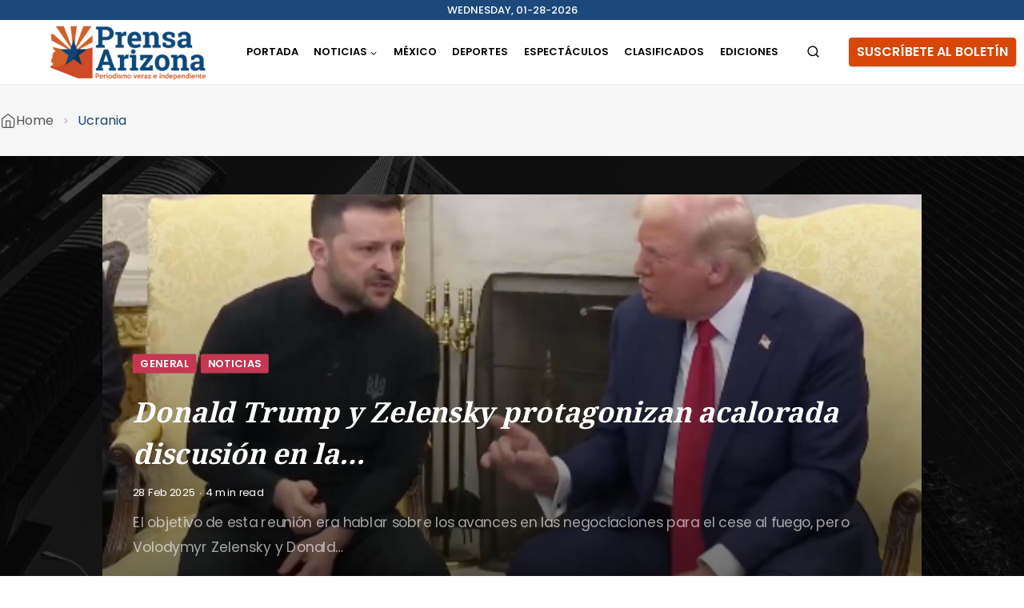

--- FILE ---
content_type: text/html; charset=UTF-8
request_url: https://prensaarizona.com/tag/ucrania/
body_size: 33762
content:
<!doctype html>
<html lang="en-US" class="no-js" itemtype="https://schema.org/Blog" itemscope>
<head>
	<meta charset="UTF-8">
	<meta name="viewport" content="width=device-width, initial-scale=1, minimum-scale=1">
	<meta name='robots' content='index, follow, max-image-preview:large, max-snippet:-1, max-video-preview:-1' />

	<!-- This site is optimized with the Yoast SEO plugin v26.4 - https://yoast.com/wordpress/plugins/seo/ -->
	<title>Ucrania archivos - Prensa Arizona</title>
	<link rel="canonical" href="https://prensaarizona.com/tag/ucrania/" />
	<meta property="og:locale" content="en_US" />
	<meta property="og:type" content="article" />
	<meta property="og:title" content="Ucrania archivos - Prensa Arizona" />
	<meta property="og:url" content="https://prensaarizona.com/tag/ucrania/" />
	<meta property="og:site_name" content="Prensa Arizona" />
	<meta name="twitter:card" content="summary_large_image" />
	<meta name="twitter:site" content="@ArizonaPrensa" />
	<script type="application/ld+json" class="yoast-schema-graph">{"@context":"https://schema.org","@graph":[{"@type":"CollectionPage","@id":"https://prensaarizona.com/tag/ucrania/","url":"https://prensaarizona.com/tag/ucrania/","name":"Ucrania archivos - Prensa Arizona","isPartOf":{"@id":"https://prensaarizona.com/#website"},"primaryImageOfPage":{"@id":"https://prensaarizona.com/tag/ucrania/#primaryimage"},"image":{"@id":"https://prensaarizona.com/tag/ucrania/#primaryimage"},"thumbnailUrl":"https://prensaarizona.com/wp-content/uploads/2025/02/Trump-ucrania.jpeg","breadcrumb":{"@id":"https://prensaarizona.com/tag/ucrania/#breadcrumb"},"inLanguage":"en-US"},{"@type":"ImageObject","inLanguage":"en-US","@id":"https://prensaarizona.com/tag/ucrania/#primaryimage","url":"https://prensaarizona.com/wp-content/uploads/2025/02/Trump-ucrania.jpeg","contentUrl":"https://prensaarizona.com/wp-content/uploads/2025/02/Trump-ucrania.jpeg","width":1080,"height":675},{"@type":"BreadcrumbList","@id":"https://prensaarizona.com/tag/ucrania/#breadcrumb","itemListElement":[{"@type":"ListItem","position":1,"name":"Portada","item":"https://prensaarizona.com/"},{"@type":"ListItem","position":2,"name":"Ucrania"}]},{"@type":"WebSite","@id":"https://prensaarizona.com/#website","url":"https://prensaarizona.com/","name":"Portada","description":"Prensa Arizona","publisher":{"@id":"https://prensaarizona.com/#organization"},"potentialAction":[{"@type":"SearchAction","target":{"@type":"EntryPoint","urlTemplate":"https://prensaarizona.com/?s={search_term_string}"},"query-input":{"@type":"PropertyValueSpecification","valueRequired":true,"valueName":"search_term_string"}}],"inLanguage":"en-US"},{"@type":"Organization","@id":"https://prensaarizona.com/#organization","name":"Portada","url":"https://prensaarizona.com/","logo":{"@type":"ImageObject","inLanguage":"en-US","@id":"https://prensaarizona.com/#/schema/logo/image/","url":"https://prensaarizona.com/wp-content/uploads/2023/12/cropped-prensa-arizona-logo-2019-compact-4.webp","contentUrl":"https://prensaarizona.com/wp-content/uploads/2023/12/cropped-prensa-arizona-logo-2019-compact-4.webp","width":500,"height":200,"caption":"Portada"},"image":{"@id":"https://prensaarizona.com/#/schema/logo/image/"},"sameAs":["https://www.facebook.com/PrensaArizona/","https://x.com/ArizonaPrensa","https://www.instagram.com/prensa_arizona/","https://www.youtube.com/channel/UCpkHGO-R_YhlfnjfrWsac5A"]}]}</script>
	<!-- / Yoast SEO plugin. -->


<link rel='dns-prefetch' href='//www.googletagmanager.com' />
<link rel="alternate" type="application/rss+xml" title="Prensa Arizona &raquo; Feed" href="https://prensaarizona.com/feed/" />
<link rel="alternate" type="application/rss+xml" title="Prensa Arizona &raquo; Comments Feed" href="https://prensaarizona.com/comments/feed/" />
			<script>document.documentElement.classList.remove( 'no-js' );</script>
			<link rel="alternate" type="application/rss+xml" title="Prensa Arizona &raquo; Ucrania Tag Feed" href="https://prensaarizona.com/tag/ucrania/feed/" />
<style id='wp-img-auto-sizes-contain-inline-css'>
img:is([sizes=auto i],[sizes^="auto," i]){contain-intrinsic-size:3000px 1500px}
/*# sourceURL=wp-img-auto-sizes-contain-inline-css */
</style>

<link rel='stylesheet' id='kadence-blocks-pro-modal-css' href='https://prensaarizona.com/wp-content/plugins/kadence-blocks-pro/dist/style-blocks-modal.css?ver=2.8.4' media='all' />
<style id='wp-emoji-styles-inline-css'>

	img.wp-smiley, img.emoji {
		display: inline !important;
		border: none !important;
		box-shadow: none !important;
		height: 1em !important;
		width: 1em !important;
		margin: 0 0.07em !important;
		vertical-align: -0.1em !important;
		background: none !important;
		padding: 0 !important;
	}
/*# sourceURL=wp-emoji-styles-inline-css */
</style>
<link rel='stylesheet' id='wp-block-library-css' href='https://prensaarizona.com/wp-includes/css/dist/block-library/style.min.css?ver=6.9' media='all' />
<style id='wp-block-image-inline-css'>
.wp-block-image>a,.wp-block-image>figure>a{display:inline-block}.wp-block-image img{box-sizing:border-box;height:auto;max-width:100%;vertical-align:bottom}@media not (prefers-reduced-motion){.wp-block-image img.hide{visibility:hidden}.wp-block-image img.show{animation:show-content-image .4s}}.wp-block-image[style*=border-radius] img,.wp-block-image[style*=border-radius]>a{border-radius:inherit}.wp-block-image.has-custom-border img{box-sizing:border-box}.wp-block-image.aligncenter{text-align:center}.wp-block-image.alignfull>a,.wp-block-image.alignwide>a{width:100%}.wp-block-image.alignfull img,.wp-block-image.alignwide img{height:auto;width:100%}.wp-block-image .aligncenter,.wp-block-image .alignleft,.wp-block-image .alignright,.wp-block-image.aligncenter,.wp-block-image.alignleft,.wp-block-image.alignright{display:table}.wp-block-image .aligncenter>figcaption,.wp-block-image .alignleft>figcaption,.wp-block-image .alignright>figcaption,.wp-block-image.aligncenter>figcaption,.wp-block-image.alignleft>figcaption,.wp-block-image.alignright>figcaption{caption-side:bottom;display:table-caption}.wp-block-image .alignleft{float:left;margin:.5em 1em .5em 0}.wp-block-image .alignright{float:right;margin:.5em 0 .5em 1em}.wp-block-image .aligncenter{margin-left:auto;margin-right:auto}.wp-block-image :where(figcaption){margin-bottom:1em;margin-top:.5em}.wp-block-image.is-style-circle-mask img{border-radius:9999px}@supports ((-webkit-mask-image:none) or (mask-image:none)) or (-webkit-mask-image:none){.wp-block-image.is-style-circle-mask img{border-radius:0;-webkit-mask-image:url('data:image/svg+xml;utf8,<svg viewBox="0 0 100 100" xmlns="http://www.w3.org/2000/svg"><circle cx="50" cy="50" r="50"/></svg>');mask-image:url('data:image/svg+xml;utf8,<svg viewBox="0 0 100 100" xmlns="http://www.w3.org/2000/svg"><circle cx="50" cy="50" r="50"/></svg>');mask-mode:alpha;-webkit-mask-position:center;mask-position:center;-webkit-mask-repeat:no-repeat;mask-repeat:no-repeat;-webkit-mask-size:contain;mask-size:contain}}:root :where(.wp-block-image.is-style-rounded img,.wp-block-image .is-style-rounded img){border-radius:9999px}.wp-block-image figure{margin:0}.wp-lightbox-container{display:flex;flex-direction:column;position:relative}.wp-lightbox-container img{cursor:zoom-in}.wp-lightbox-container img:hover+button{opacity:1}.wp-lightbox-container button{align-items:center;backdrop-filter:blur(16px) saturate(180%);background-color:#5a5a5a40;border:none;border-radius:4px;cursor:zoom-in;display:flex;height:20px;justify-content:center;opacity:0;padding:0;position:absolute;right:16px;text-align:center;top:16px;width:20px;z-index:100}@media not (prefers-reduced-motion){.wp-lightbox-container button{transition:opacity .2s ease}}.wp-lightbox-container button:focus-visible{outline:3px auto #5a5a5a40;outline:3px auto -webkit-focus-ring-color;outline-offset:3px}.wp-lightbox-container button:hover{cursor:pointer;opacity:1}.wp-lightbox-container button:focus{opacity:1}.wp-lightbox-container button:focus,.wp-lightbox-container button:hover,.wp-lightbox-container button:not(:hover):not(:active):not(.has-background){background-color:#5a5a5a40;border:none}.wp-lightbox-overlay{box-sizing:border-box;cursor:zoom-out;height:100vh;left:0;overflow:hidden;position:fixed;top:0;visibility:hidden;width:100%;z-index:100000}.wp-lightbox-overlay .close-button{align-items:center;cursor:pointer;display:flex;justify-content:center;min-height:40px;min-width:40px;padding:0;position:absolute;right:calc(env(safe-area-inset-right) + 16px);top:calc(env(safe-area-inset-top) + 16px);z-index:5000000}.wp-lightbox-overlay .close-button:focus,.wp-lightbox-overlay .close-button:hover,.wp-lightbox-overlay .close-button:not(:hover):not(:active):not(.has-background){background:none;border:none}.wp-lightbox-overlay .lightbox-image-container{height:var(--wp--lightbox-container-height);left:50%;overflow:hidden;position:absolute;top:50%;transform:translate(-50%,-50%);transform-origin:top left;width:var(--wp--lightbox-container-width);z-index:9999999999}.wp-lightbox-overlay .wp-block-image{align-items:center;box-sizing:border-box;display:flex;height:100%;justify-content:center;margin:0;position:relative;transform-origin:0 0;width:100%;z-index:3000000}.wp-lightbox-overlay .wp-block-image img{height:var(--wp--lightbox-image-height);min-height:var(--wp--lightbox-image-height);min-width:var(--wp--lightbox-image-width);width:var(--wp--lightbox-image-width)}.wp-lightbox-overlay .wp-block-image figcaption{display:none}.wp-lightbox-overlay button{background:none;border:none}.wp-lightbox-overlay .scrim{background-color:#fff;height:100%;opacity:.9;position:absolute;width:100%;z-index:2000000}.wp-lightbox-overlay.active{visibility:visible}@media not (prefers-reduced-motion){.wp-lightbox-overlay.active{animation:turn-on-visibility .25s both}.wp-lightbox-overlay.active img{animation:turn-on-visibility .35s both}.wp-lightbox-overlay.show-closing-animation:not(.active){animation:turn-off-visibility .35s both}.wp-lightbox-overlay.show-closing-animation:not(.active) img{animation:turn-off-visibility .25s both}.wp-lightbox-overlay.zoom.active{animation:none;opacity:1;visibility:visible}.wp-lightbox-overlay.zoom.active .lightbox-image-container{animation:lightbox-zoom-in .4s}.wp-lightbox-overlay.zoom.active .lightbox-image-container img{animation:none}.wp-lightbox-overlay.zoom.active .scrim{animation:turn-on-visibility .4s forwards}.wp-lightbox-overlay.zoom.show-closing-animation:not(.active){animation:none}.wp-lightbox-overlay.zoom.show-closing-animation:not(.active) .lightbox-image-container{animation:lightbox-zoom-out .4s}.wp-lightbox-overlay.zoom.show-closing-animation:not(.active) .lightbox-image-container img{animation:none}.wp-lightbox-overlay.zoom.show-closing-animation:not(.active) .scrim{animation:turn-off-visibility .4s forwards}}@keyframes show-content-image{0%{visibility:hidden}99%{visibility:hidden}to{visibility:visible}}@keyframes turn-on-visibility{0%{opacity:0}to{opacity:1}}@keyframes turn-off-visibility{0%{opacity:1;visibility:visible}99%{opacity:0;visibility:visible}to{opacity:0;visibility:hidden}}@keyframes lightbox-zoom-in{0%{transform:translate(calc((-100vw + var(--wp--lightbox-scrollbar-width))/2 + var(--wp--lightbox-initial-left-position)),calc(-50vh + var(--wp--lightbox-initial-top-position))) scale(var(--wp--lightbox-scale))}to{transform:translate(-50%,-50%) scale(1)}}@keyframes lightbox-zoom-out{0%{transform:translate(-50%,-50%) scale(1);visibility:visible}99%{visibility:visible}to{transform:translate(calc((-100vw + var(--wp--lightbox-scrollbar-width))/2 + var(--wp--lightbox-initial-left-position)),calc(-50vh + var(--wp--lightbox-initial-top-position))) scale(var(--wp--lightbox-scale));visibility:hidden}}
/*# sourceURL=https://prensaarizona.com/wp-includes/blocks/image/style.min.css */
</style>
<style id='wp-block-paragraph-inline-css'>
.is-small-text{font-size:.875em}.is-regular-text{font-size:1em}.is-large-text{font-size:2.25em}.is-larger-text{font-size:3em}.has-drop-cap:not(:focus):first-letter{float:left;font-size:8.4em;font-style:normal;font-weight:100;line-height:.68;margin:.05em .1em 0 0;text-transform:uppercase}body.rtl .has-drop-cap:not(:focus):first-letter{float:none;margin-left:.1em}p.has-drop-cap.has-background{overflow:hidden}:root :where(p.has-background){padding:1.25em 2.375em}:where(p.has-text-color:not(.has-link-color)) a{color:inherit}p.has-text-align-left[style*="writing-mode:vertical-lr"],p.has-text-align-right[style*="writing-mode:vertical-rl"]{rotate:180deg}
/*# sourceURL=https://prensaarizona.com/wp-includes/blocks/paragraph/style.min.css */
</style>
<style id='wp-block-social-links-inline-css'>
.wp-block-social-links{background:none;box-sizing:border-box;margin-left:0;padding-left:0;padding-right:0;text-indent:0}.wp-block-social-links .wp-social-link a,.wp-block-social-links .wp-social-link a:hover{border-bottom:0;box-shadow:none;text-decoration:none}.wp-block-social-links .wp-social-link svg{height:1em;width:1em}.wp-block-social-links .wp-social-link span:not(.screen-reader-text){font-size:.65em;margin-left:.5em;margin-right:.5em}.wp-block-social-links.has-small-icon-size{font-size:16px}.wp-block-social-links,.wp-block-social-links.has-normal-icon-size{font-size:24px}.wp-block-social-links.has-large-icon-size{font-size:36px}.wp-block-social-links.has-huge-icon-size{font-size:48px}.wp-block-social-links.aligncenter{display:flex;justify-content:center}.wp-block-social-links.alignright{justify-content:flex-end}.wp-block-social-link{border-radius:9999px;display:block}@media not (prefers-reduced-motion){.wp-block-social-link{transition:transform .1s ease}}.wp-block-social-link{height:auto}.wp-block-social-link a{align-items:center;display:flex;line-height:0}.wp-block-social-link:hover{transform:scale(1.1)}.wp-block-social-links .wp-block-social-link.wp-social-link{display:inline-block;margin:0;padding:0}.wp-block-social-links .wp-block-social-link.wp-social-link .wp-block-social-link-anchor,.wp-block-social-links .wp-block-social-link.wp-social-link .wp-block-social-link-anchor svg,.wp-block-social-links .wp-block-social-link.wp-social-link .wp-block-social-link-anchor:active,.wp-block-social-links .wp-block-social-link.wp-social-link .wp-block-social-link-anchor:hover,.wp-block-social-links .wp-block-social-link.wp-social-link .wp-block-social-link-anchor:visited{color:currentColor;fill:currentColor}:where(.wp-block-social-links:not(.is-style-logos-only)) .wp-social-link{background-color:#f0f0f0;color:#444}:where(.wp-block-social-links:not(.is-style-logos-only)) .wp-social-link-amazon{background-color:#f90;color:#fff}:where(.wp-block-social-links:not(.is-style-logos-only)) .wp-social-link-bandcamp{background-color:#1ea0c3;color:#fff}:where(.wp-block-social-links:not(.is-style-logos-only)) .wp-social-link-behance{background-color:#0757fe;color:#fff}:where(.wp-block-social-links:not(.is-style-logos-only)) .wp-social-link-bluesky{background-color:#0a7aff;color:#fff}:where(.wp-block-social-links:not(.is-style-logos-only)) .wp-social-link-codepen{background-color:#1e1f26;color:#fff}:where(.wp-block-social-links:not(.is-style-logos-only)) .wp-social-link-deviantart{background-color:#02e49b;color:#fff}:where(.wp-block-social-links:not(.is-style-logos-only)) .wp-social-link-discord{background-color:#5865f2;color:#fff}:where(.wp-block-social-links:not(.is-style-logos-only)) .wp-social-link-dribbble{background-color:#e94c89;color:#fff}:where(.wp-block-social-links:not(.is-style-logos-only)) .wp-social-link-dropbox{background-color:#4280ff;color:#fff}:where(.wp-block-social-links:not(.is-style-logos-only)) .wp-social-link-etsy{background-color:#f45800;color:#fff}:where(.wp-block-social-links:not(.is-style-logos-only)) .wp-social-link-facebook{background-color:#0866ff;color:#fff}:where(.wp-block-social-links:not(.is-style-logos-only)) .wp-social-link-fivehundredpx{background-color:#000;color:#fff}:where(.wp-block-social-links:not(.is-style-logos-only)) .wp-social-link-flickr{background-color:#0461dd;color:#fff}:where(.wp-block-social-links:not(.is-style-logos-only)) .wp-social-link-foursquare{background-color:#e65678;color:#fff}:where(.wp-block-social-links:not(.is-style-logos-only)) .wp-social-link-github{background-color:#24292d;color:#fff}:where(.wp-block-social-links:not(.is-style-logos-only)) .wp-social-link-goodreads{background-color:#eceadd;color:#382110}:where(.wp-block-social-links:not(.is-style-logos-only)) .wp-social-link-google{background-color:#ea4434;color:#fff}:where(.wp-block-social-links:not(.is-style-logos-only)) .wp-social-link-gravatar{background-color:#1d4fc4;color:#fff}:where(.wp-block-social-links:not(.is-style-logos-only)) .wp-social-link-instagram{background-color:#f00075;color:#fff}:where(.wp-block-social-links:not(.is-style-logos-only)) .wp-social-link-lastfm{background-color:#e21b24;color:#fff}:where(.wp-block-social-links:not(.is-style-logos-only)) .wp-social-link-linkedin{background-color:#0d66c2;color:#fff}:where(.wp-block-social-links:not(.is-style-logos-only)) .wp-social-link-mastodon{background-color:#3288d4;color:#fff}:where(.wp-block-social-links:not(.is-style-logos-only)) .wp-social-link-medium{background-color:#000;color:#fff}:where(.wp-block-social-links:not(.is-style-logos-only)) .wp-social-link-meetup{background-color:#f6405f;color:#fff}:where(.wp-block-social-links:not(.is-style-logos-only)) .wp-social-link-patreon{background-color:#000;color:#fff}:where(.wp-block-social-links:not(.is-style-logos-only)) .wp-social-link-pinterest{background-color:#e60122;color:#fff}:where(.wp-block-social-links:not(.is-style-logos-only)) .wp-social-link-pocket{background-color:#ef4155;color:#fff}:where(.wp-block-social-links:not(.is-style-logos-only)) .wp-social-link-reddit{background-color:#ff4500;color:#fff}:where(.wp-block-social-links:not(.is-style-logos-only)) .wp-social-link-skype{background-color:#0478d7;color:#fff}:where(.wp-block-social-links:not(.is-style-logos-only)) .wp-social-link-snapchat{background-color:#fefc00;color:#fff;stroke:#000}:where(.wp-block-social-links:not(.is-style-logos-only)) .wp-social-link-soundcloud{background-color:#ff5600;color:#fff}:where(.wp-block-social-links:not(.is-style-logos-only)) .wp-social-link-spotify{background-color:#1bd760;color:#fff}:where(.wp-block-social-links:not(.is-style-logos-only)) .wp-social-link-telegram{background-color:#2aabee;color:#fff}:where(.wp-block-social-links:not(.is-style-logos-only)) .wp-social-link-threads{background-color:#000;color:#fff}:where(.wp-block-social-links:not(.is-style-logos-only)) .wp-social-link-tiktok{background-color:#000;color:#fff}:where(.wp-block-social-links:not(.is-style-logos-only)) .wp-social-link-tumblr{background-color:#011835;color:#fff}:where(.wp-block-social-links:not(.is-style-logos-only)) .wp-social-link-twitch{background-color:#6440a4;color:#fff}:where(.wp-block-social-links:not(.is-style-logos-only)) .wp-social-link-twitter{background-color:#1da1f2;color:#fff}:where(.wp-block-social-links:not(.is-style-logos-only)) .wp-social-link-vimeo{background-color:#1eb7ea;color:#fff}:where(.wp-block-social-links:not(.is-style-logos-only)) .wp-social-link-vk{background-color:#4680c2;color:#fff}:where(.wp-block-social-links:not(.is-style-logos-only)) .wp-social-link-wordpress{background-color:#3499cd;color:#fff}:where(.wp-block-social-links:not(.is-style-logos-only)) .wp-social-link-whatsapp{background-color:#25d366;color:#fff}:where(.wp-block-social-links:not(.is-style-logos-only)) .wp-social-link-x{background-color:#000;color:#fff}:where(.wp-block-social-links:not(.is-style-logos-only)) .wp-social-link-yelp{background-color:#d32422;color:#fff}:where(.wp-block-social-links:not(.is-style-logos-only)) .wp-social-link-youtube{background-color:red;color:#fff}:where(.wp-block-social-links.is-style-logos-only) .wp-social-link{background:none}:where(.wp-block-social-links.is-style-logos-only) .wp-social-link svg{height:1.25em;width:1.25em}:where(.wp-block-social-links.is-style-logos-only) .wp-social-link-amazon{color:#f90}:where(.wp-block-social-links.is-style-logos-only) .wp-social-link-bandcamp{color:#1ea0c3}:where(.wp-block-social-links.is-style-logos-only) .wp-social-link-behance{color:#0757fe}:where(.wp-block-social-links.is-style-logos-only) .wp-social-link-bluesky{color:#0a7aff}:where(.wp-block-social-links.is-style-logos-only) .wp-social-link-codepen{color:#1e1f26}:where(.wp-block-social-links.is-style-logos-only) .wp-social-link-deviantart{color:#02e49b}:where(.wp-block-social-links.is-style-logos-only) .wp-social-link-discord{color:#5865f2}:where(.wp-block-social-links.is-style-logos-only) .wp-social-link-dribbble{color:#e94c89}:where(.wp-block-social-links.is-style-logos-only) .wp-social-link-dropbox{color:#4280ff}:where(.wp-block-social-links.is-style-logos-only) .wp-social-link-etsy{color:#f45800}:where(.wp-block-social-links.is-style-logos-only) .wp-social-link-facebook{color:#0866ff}:where(.wp-block-social-links.is-style-logos-only) .wp-social-link-fivehundredpx{color:#000}:where(.wp-block-social-links.is-style-logos-only) .wp-social-link-flickr{color:#0461dd}:where(.wp-block-social-links.is-style-logos-only) .wp-social-link-foursquare{color:#e65678}:where(.wp-block-social-links.is-style-logos-only) .wp-social-link-github{color:#24292d}:where(.wp-block-social-links.is-style-logos-only) .wp-social-link-goodreads{color:#382110}:where(.wp-block-social-links.is-style-logos-only) .wp-social-link-google{color:#ea4434}:where(.wp-block-social-links.is-style-logos-only) .wp-social-link-gravatar{color:#1d4fc4}:where(.wp-block-social-links.is-style-logos-only) .wp-social-link-instagram{color:#f00075}:where(.wp-block-social-links.is-style-logos-only) .wp-social-link-lastfm{color:#e21b24}:where(.wp-block-social-links.is-style-logos-only) .wp-social-link-linkedin{color:#0d66c2}:where(.wp-block-social-links.is-style-logos-only) .wp-social-link-mastodon{color:#3288d4}:where(.wp-block-social-links.is-style-logos-only) .wp-social-link-medium{color:#000}:where(.wp-block-social-links.is-style-logos-only) .wp-social-link-meetup{color:#f6405f}:where(.wp-block-social-links.is-style-logos-only) .wp-social-link-patreon{color:#000}:where(.wp-block-social-links.is-style-logos-only) .wp-social-link-pinterest{color:#e60122}:where(.wp-block-social-links.is-style-logos-only) .wp-social-link-pocket{color:#ef4155}:where(.wp-block-social-links.is-style-logos-only) .wp-social-link-reddit{color:#ff4500}:where(.wp-block-social-links.is-style-logos-only) .wp-social-link-skype{color:#0478d7}:where(.wp-block-social-links.is-style-logos-only) .wp-social-link-snapchat{color:#fff;stroke:#000}:where(.wp-block-social-links.is-style-logos-only) .wp-social-link-soundcloud{color:#ff5600}:where(.wp-block-social-links.is-style-logos-only) .wp-social-link-spotify{color:#1bd760}:where(.wp-block-social-links.is-style-logos-only) .wp-social-link-telegram{color:#2aabee}:where(.wp-block-social-links.is-style-logos-only) .wp-social-link-threads{color:#000}:where(.wp-block-social-links.is-style-logos-only) .wp-social-link-tiktok{color:#000}:where(.wp-block-social-links.is-style-logos-only) .wp-social-link-tumblr{color:#011835}:where(.wp-block-social-links.is-style-logos-only) .wp-social-link-twitch{color:#6440a4}:where(.wp-block-social-links.is-style-logos-only) .wp-social-link-twitter{color:#1da1f2}:where(.wp-block-social-links.is-style-logos-only) .wp-social-link-vimeo{color:#1eb7ea}:where(.wp-block-social-links.is-style-logos-only) .wp-social-link-vk{color:#4680c2}:where(.wp-block-social-links.is-style-logos-only) .wp-social-link-whatsapp{color:#25d366}:where(.wp-block-social-links.is-style-logos-only) .wp-social-link-wordpress{color:#3499cd}:where(.wp-block-social-links.is-style-logos-only) .wp-social-link-x{color:#000}:where(.wp-block-social-links.is-style-logos-only) .wp-social-link-yelp{color:#d32422}:where(.wp-block-social-links.is-style-logos-only) .wp-social-link-youtube{color:red}.wp-block-social-links.is-style-pill-shape .wp-social-link{width:auto}:root :where(.wp-block-social-links .wp-social-link a){padding:.25em}:root :where(.wp-block-social-links.is-style-logos-only .wp-social-link a){padding:0}:root :where(.wp-block-social-links.is-style-pill-shape .wp-social-link a){padding-left:.6666666667em;padding-right:.6666666667em}.wp-block-social-links:not(.has-icon-color):not(.has-icon-background-color) .wp-social-link-snapchat .wp-block-social-link-label{color:#000}
/*# sourceURL=https://prensaarizona.com/wp-includes/blocks/social-links/style.min.css */
</style>
<style id='wp-block-spacer-inline-css'>
.wp-block-spacer{clear:both}
/*# sourceURL=https://prensaarizona.com/wp-includes/blocks/spacer/style.min.css */
</style>
<style id='global-styles-inline-css'>
:root{--wp--preset--aspect-ratio--square: 1;--wp--preset--aspect-ratio--4-3: 4/3;--wp--preset--aspect-ratio--3-4: 3/4;--wp--preset--aspect-ratio--3-2: 3/2;--wp--preset--aspect-ratio--2-3: 2/3;--wp--preset--aspect-ratio--16-9: 16/9;--wp--preset--aspect-ratio--9-16: 9/16;--wp--preset--color--black: #000000;--wp--preset--color--cyan-bluish-gray: #abb8c3;--wp--preset--color--white: #ffffff;--wp--preset--color--pale-pink: #f78da7;--wp--preset--color--vivid-red: #cf2e2e;--wp--preset--color--luminous-vivid-orange: #ff6900;--wp--preset--color--luminous-vivid-amber: #fcb900;--wp--preset--color--light-green-cyan: #7bdcb5;--wp--preset--color--vivid-green-cyan: #00d084;--wp--preset--color--pale-cyan-blue: #8ed1fc;--wp--preset--color--vivid-cyan-blue: #0693e3;--wp--preset--color--vivid-purple: #9b51e0;--wp--preset--color--theme-palette-1: var(--global-palette1);--wp--preset--color--theme-palette-2: var(--global-palette2);--wp--preset--color--theme-palette-3: var(--global-palette3);--wp--preset--color--theme-palette-4: var(--global-palette4);--wp--preset--color--theme-palette-5: var(--global-palette5);--wp--preset--color--theme-palette-6: var(--global-palette6);--wp--preset--color--theme-palette-7: var(--global-palette7);--wp--preset--color--theme-palette-8: var(--global-palette8);--wp--preset--color--theme-palette-9: var(--global-palette9);--wp--preset--color--theme-palette-10: var(--global-palette10);--wp--preset--color--theme-palette-11: var(--global-palette11);--wp--preset--color--theme-palette-12: var(--global-palette12);--wp--preset--color--theme-palette-13: var(--global-palette13);--wp--preset--color--theme-palette-14: var(--global-palette14);--wp--preset--color--theme-palette-15: var(--global-palette15);--wp--preset--gradient--vivid-cyan-blue-to-vivid-purple: linear-gradient(135deg,rgb(6,147,227) 0%,rgb(155,81,224) 100%);--wp--preset--gradient--light-green-cyan-to-vivid-green-cyan: linear-gradient(135deg,rgb(122,220,180) 0%,rgb(0,208,130) 100%);--wp--preset--gradient--luminous-vivid-amber-to-luminous-vivid-orange: linear-gradient(135deg,rgb(252,185,0) 0%,rgb(255,105,0) 100%);--wp--preset--gradient--luminous-vivid-orange-to-vivid-red: linear-gradient(135deg,rgb(255,105,0) 0%,rgb(207,46,46) 100%);--wp--preset--gradient--very-light-gray-to-cyan-bluish-gray: linear-gradient(135deg,rgb(238,238,238) 0%,rgb(169,184,195) 100%);--wp--preset--gradient--cool-to-warm-spectrum: linear-gradient(135deg,rgb(74,234,220) 0%,rgb(151,120,209) 20%,rgb(207,42,186) 40%,rgb(238,44,130) 60%,rgb(251,105,98) 80%,rgb(254,248,76) 100%);--wp--preset--gradient--blush-light-purple: linear-gradient(135deg,rgb(255,206,236) 0%,rgb(152,150,240) 100%);--wp--preset--gradient--blush-bordeaux: linear-gradient(135deg,rgb(254,205,165) 0%,rgb(254,45,45) 50%,rgb(107,0,62) 100%);--wp--preset--gradient--luminous-dusk: linear-gradient(135deg,rgb(255,203,112) 0%,rgb(199,81,192) 50%,rgb(65,88,208) 100%);--wp--preset--gradient--pale-ocean: linear-gradient(135deg,rgb(255,245,203) 0%,rgb(182,227,212) 50%,rgb(51,167,181) 100%);--wp--preset--gradient--electric-grass: linear-gradient(135deg,rgb(202,248,128) 0%,rgb(113,206,126) 100%);--wp--preset--gradient--midnight: linear-gradient(135deg,rgb(2,3,129) 0%,rgb(40,116,252) 100%);--wp--preset--font-size--small: var(--global-font-size-small);--wp--preset--font-size--medium: var(--global-font-size-medium);--wp--preset--font-size--large: var(--global-font-size-large);--wp--preset--font-size--x-large: 42px;--wp--preset--font-size--larger: var(--global-font-size-larger);--wp--preset--font-size--xxlarge: var(--global-font-size-xxlarge);--wp--preset--spacing--20: 0.44rem;--wp--preset--spacing--30: 0.67rem;--wp--preset--spacing--40: 1rem;--wp--preset--spacing--50: 1.5rem;--wp--preset--spacing--60: 2.25rem;--wp--preset--spacing--70: 3.38rem;--wp--preset--spacing--80: 5.06rem;--wp--preset--shadow--natural: 6px 6px 9px rgba(0, 0, 0, 0.2);--wp--preset--shadow--deep: 12px 12px 50px rgba(0, 0, 0, 0.4);--wp--preset--shadow--sharp: 6px 6px 0px rgba(0, 0, 0, 0.2);--wp--preset--shadow--outlined: 6px 6px 0px -3px rgb(255, 255, 255), 6px 6px rgb(0, 0, 0);--wp--preset--shadow--crisp: 6px 6px 0px rgb(0, 0, 0);}:where(.is-layout-flex){gap: 0.5em;}:where(.is-layout-grid){gap: 0.5em;}body .is-layout-flex{display: flex;}.is-layout-flex{flex-wrap: wrap;align-items: center;}.is-layout-flex > :is(*, div){margin: 0;}body .is-layout-grid{display: grid;}.is-layout-grid > :is(*, div){margin: 0;}:where(.wp-block-columns.is-layout-flex){gap: 2em;}:where(.wp-block-columns.is-layout-grid){gap: 2em;}:where(.wp-block-post-template.is-layout-flex){gap: 1.25em;}:where(.wp-block-post-template.is-layout-grid){gap: 1.25em;}.has-black-color{color: var(--wp--preset--color--black) !important;}.has-cyan-bluish-gray-color{color: var(--wp--preset--color--cyan-bluish-gray) !important;}.has-white-color{color: var(--wp--preset--color--white) !important;}.has-pale-pink-color{color: var(--wp--preset--color--pale-pink) !important;}.has-vivid-red-color{color: var(--wp--preset--color--vivid-red) !important;}.has-luminous-vivid-orange-color{color: var(--wp--preset--color--luminous-vivid-orange) !important;}.has-luminous-vivid-amber-color{color: var(--wp--preset--color--luminous-vivid-amber) !important;}.has-light-green-cyan-color{color: var(--wp--preset--color--light-green-cyan) !important;}.has-vivid-green-cyan-color{color: var(--wp--preset--color--vivid-green-cyan) !important;}.has-pale-cyan-blue-color{color: var(--wp--preset--color--pale-cyan-blue) !important;}.has-vivid-cyan-blue-color{color: var(--wp--preset--color--vivid-cyan-blue) !important;}.has-vivid-purple-color{color: var(--wp--preset--color--vivid-purple) !important;}.has-black-background-color{background-color: var(--wp--preset--color--black) !important;}.has-cyan-bluish-gray-background-color{background-color: var(--wp--preset--color--cyan-bluish-gray) !important;}.has-white-background-color{background-color: var(--wp--preset--color--white) !important;}.has-pale-pink-background-color{background-color: var(--wp--preset--color--pale-pink) !important;}.has-vivid-red-background-color{background-color: var(--wp--preset--color--vivid-red) !important;}.has-luminous-vivid-orange-background-color{background-color: var(--wp--preset--color--luminous-vivid-orange) !important;}.has-luminous-vivid-amber-background-color{background-color: var(--wp--preset--color--luminous-vivid-amber) !important;}.has-light-green-cyan-background-color{background-color: var(--wp--preset--color--light-green-cyan) !important;}.has-vivid-green-cyan-background-color{background-color: var(--wp--preset--color--vivid-green-cyan) !important;}.has-pale-cyan-blue-background-color{background-color: var(--wp--preset--color--pale-cyan-blue) !important;}.has-vivid-cyan-blue-background-color{background-color: var(--wp--preset--color--vivid-cyan-blue) !important;}.has-vivid-purple-background-color{background-color: var(--wp--preset--color--vivid-purple) !important;}.has-black-border-color{border-color: var(--wp--preset--color--black) !important;}.has-cyan-bluish-gray-border-color{border-color: var(--wp--preset--color--cyan-bluish-gray) !important;}.has-white-border-color{border-color: var(--wp--preset--color--white) !important;}.has-pale-pink-border-color{border-color: var(--wp--preset--color--pale-pink) !important;}.has-vivid-red-border-color{border-color: var(--wp--preset--color--vivid-red) !important;}.has-luminous-vivid-orange-border-color{border-color: var(--wp--preset--color--luminous-vivid-orange) !important;}.has-luminous-vivid-amber-border-color{border-color: var(--wp--preset--color--luminous-vivid-amber) !important;}.has-light-green-cyan-border-color{border-color: var(--wp--preset--color--light-green-cyan) !important;}.has-vivid-green-cyan-border-color{border-color: var(--wp--preset--color--vivid-green-cyan) !important;}.has-pale-cyan-blue-border-color{border-color: var(--wp--preset--color--pale-cyan-blue) !important;}.has-vivid-cyan-blue-border-color{border-color: var(--wp--preset--color--vivid-cyan-blue) !important;}.has-vivid-purple-border-color{border-color: var(--wp--preset--color--vivid-purple) !important;}.has-vivid-cyan-blue-to-vivid-purple-gradient-background{background: var(--wp--preset--gradient--vivid-cyan-blue-to-vivid-purple) !important;}.has-light-green-cyan-to-vivid-green-cyan-gradient-background{background: var(--wp--preset--gradient--light-green-cyan-to-vivid-green-cyan) !important;}.has-luminous-vivid-amber-to-luminous-vivid-orange-gradient-background{background: var(--wp--preset--gradient--luminous-vivid-amber-to-luminous-vivid-orange) !important;}.has-luminous-vivid-orange-to-vivid-red-gradient-background{background: var(--wp--preset--gradient--luminous-vivid-orange-to-vivid-red) !important;}.has-very-light-gray-to-cyan-bluish-gray-gradient-background{background: var(--wp--preset--gradient--very-light-gray-to-cyan-bluish-gray) !important;}.has-cool-to-warm-spectrum-gradient-background{background: var(--wp--preset--gradient--cool-to-warm-spectrum) !important;}.has-blush-light-purple-gradient-background{background: var(--wp--preset--gradient--blush-light-purple) !important;}.has-blush-bordeaux-gradient-background{background: var(--wp--preset--gradient--blush-bordeaux) !important;}.has-luminous-dusk-gradient-background{background: var(--wp--preset--gradient--luminous-dusk) !important;}.has-pale-ocean-gradient-background{background: var(--wp--preset--gradient--pale-ocean) !important;}.has-electric-grass-gradient-background{background: var(--wp--preset--gradient--electric-grass) !important;}.has-midnight-gradient-background{background: var(--wp--preset--gradient--midnight) !important;}.has-small-font-size{font-size: var(--wp--preset--font-size--small) !important;}.has-medium-font-size{font-size: var(--wp--preset--font-size--medium) !important;}.has-large-font-size{font-size: var(--wp--preset--font-size--large) !important;}.has-x-large-font-size{font-size: var(--wp--preset--font-size--x-large) !important;}
/*# sourceURL=global-styles-inline-css */
</style>
<style id='core-block-supports-inline-css'>
.wp-container-core-social-links-is-layout-9cde4f48{justify-content:flex-start;}
/*# sourceURL=core-block-supports-inline-css */
</style>

<style id='classic-theme-styles-inline-css'>
/*! This file is auto-generated */
.wp-block-button__link{color:#fff;background-color:#32373c;border-radius:9999px;box-shadow:none;text-decoration:none;padding:calc(.667em + 2px) calc(1.333em + 2px);font-size:1.125em}.wp-block-file__button{background:#32373c;color:#fff;text-decoration:none}
/*# sourceURL=/wp-includes/css/classic-themes.min.css */
</style>
<style id='wpxpo-global-style-inline-css'>
:root { --preset-color1: #037fff --preset-color2: #026fe0 --preset-color3: #071323 --preset-color4: #132133 --preset-color5: #34495e --preset-color6: #787676 --preset-color7: #f0f2f3 --preset-color8: #f8f9fa --preset-color9: #ffffff }
/*# sourceURL=wpxpo-global-style-inline-css */
</style>
<style id='ultp-preset-colors-style-inline-css'>
:root { --postx_preset_Base_1_color: rgba(255,255,255,1); --postx_preset_Base_2_color: rgba(255,255,255,1); --postx_preset_Base_3_color: #B4B4D6; --postx_preset_Primary_color: #3323f0; --postx_preset_Secondary_color: #4a5fff; --postx_preset_Tertiary_color: #FFFFFF; --postx_preset_Contrast_3_color: #545472; --postx_preset_Contrast_2_color: #262657; --postx_preset_Contrast_1_color: #10102e; --postx_preset_Over_Primary_color: #ffffff;  }
/*# sourceURL=ultp-preset-colors-style-inline-css */
</style>
<style id='ultp-preset-gradient-style-inline-css'>
:root { --postx_preset_Primary_to_Secondary_to_Right_gradient: linear-gradient(90deg, var(--postx_preset_Primary_color) 0%, var(--postx_preset_Secondary_color) 100%); --postx_preset_Primary_to_Secondary_to_Bottom_gradient: linear-gradient(180deg, var(--postx_preset_Primary_color) 0%, var(--postx_preset_Secondary_color) 100%); --postx_preset_Secondary_to_Primary_to_Right_gradient: linear-gradient(90deg, var(--postx_preset_Secondary_color) 0%, var(--postx_preset_Primary_color) 100%); --postx_preset_Secondary_to_Primary_to_Bottom_gradient: linear-gradient(180deg, var(--postx_preset_Secondary_color) 0%, var(--postx_preset_Primary_color) 100%); --postx_preset_Cold_Evening_gradient: linear-gradient(0deg, rgb(12, 52, 131) 0%, rgb(162, 182, 223) 100%, rgb(107, 140, 206) 100%, rgb(162, 182, 223) 100%); --postx_preset_Purple_Division_gradient: linear-gradient(0deg, rgb(112, 40, 228) 0%, rgb(229, 178, 202) 100%); --postx_preset_Over_Sun_gradient: linear-gradient(60deg, rgb(171, 236, 214) 0%, rgb(251, 237, 150) 100%); --postx_preset_Morning_Salad_gradient: linear-gradient(-255deg, rgb(183, 248, 219) 0%, rgb(80, 167, 194) 100%); --postx_preset_Fabled_Sunset_gradient: linear-gradient(-270deg, rgb(35, 21, 87) 0%, rgb(68, 16, 122) 29%, rgb(255, 19, 97) 67%, rgb(255, 248, 0) 100%);  }
/*# sourceURL=ultp-preset-gradient-style-inline-css */
</style>
<style id='ultp-preset-typo-style-inline-css'>
@import url('https://fonts.googleapis.com/css?family=Roboto:100,100i,300,300i,400,400i,500,500i,700,700i,900,900i'); :root { --postx_preset_Heading_typo_font_family: Roboto; --postx_preset_Heading_typo_font_family_type: sans-serif; --postx_preset_Heading_typo_font_weight: 600; --postx_preset_Heading_typo_text_transform: capitalize; --postx_preset_Body_and_Others_typo_font_family: Roboto; --postx_preset_Body_and_Others_typo_font_family_type: sans-serif; --postx_preset_Body_and_Others_typo_font_weight: 400; --postx_preset_Body_and_Others_typo_text_transform: lowercase; --postx_preset_body_typo_font_size_lg: 16px; --postx_preset_paragraph_1_typo_font_size_lg: 12px; --postx_preset_paragraph_2_typo_font_size_lg: 12px; --postx_preset_paragraph_3_typo_font_size_lg: 12px; --postx_preset_heading_h1_typo_font_size_lg: 42px; --postx_preset_heading_h2_typo_font_size_lg: 36px; --postx_preset_heading_h3_typo_font_size_lg: 30px; --postx_preset_heading_h4_typo_font_size_lg: 24px; --postx_preset_heading_h5_typo_font_size_lg: 20px; --postx_preset_heading_h6_typo_font_size_lg: 16px; }
/*# sourceURL=ultp-preset-typo-style-inline-css */
</style>
<link rel='stylesheet' id='ultp-style-css' href='https://prensaarizona.com/wp-content/plugins/ultimate-post/assets/css/style.min.css?ver=5.0.3' media='all' />
<style id='ultp-post-2971-inline-css'>
@import url('https://fonts.googleapis.com/css?family=Poppins:400:400,700,700,400,600,400,800,700,700,600,400,400,500,700,700,700,700,600,400,700,700,900,400');@import url('https://fonts.googleapis.com/css?family=Poppins:600:400,700,700,400,600,400,800,700,700,600,400,400,500,700,700,700,700,600,400,700,700,900,400');@import url('https://fonts.googleapis.com/css?family=Noto+Serif:700:400,700,700,400,600,400,800,700,700,600,400,400,500,700,700,700,700,600,400,700,700,900,400');@import url('https://fonts.googleapis.com/css?family=Roboto:500:400,700,700,400,600,400,800,700,700,600,400,400,500,700,700,700,700,600,400,700,700,900,400');@import url('https://fonts.googleapis.com/css?family=Muli:700:400,700,700,400,600,400,800,700,700,600,400,400,500,700,700,700,700,600,400,700,700,900,400');@import url('https://fonts.googleapis.com/css?family=Muli:800:400,700,700,400,600,400,800,700,700,600,400,400,500,700,700,700,700,600,400,700,700,900,400');@import url('https://fonts.googleapis.com/css?family=Poppins:700:400,700,700,400,600,400,800,700,700,600,400,400,500,700,700,700,700,600,400,700,700,900,400');@import url('https://fonts.googleapis.com/css?family=Lato:900:400,700,700,400,600,400,800,700,700,600,400,400,500,700,700,700,700,600,400,700,700,900,400');@import url('https://fonts.googleapis.com/css?family=Lato:700:400,700,700,400,600,400,800,700,700,600,400,400,500,700,700,700,700,600,400,700,700,900,400');.ultp-block-21b130 .ultp-builder-breadcrumb li , .ultp-block-21b130 .ultp-builder-breadcrumb li a{font-size:16px;}.ultp-block-21b130 .ultp-builder-breadcrumb { justify-content:center; }.ultp-block-21b130 .ultp-block-wrapper { margin:0px 0px 0px 0px; }.ultp-block-21b130 .ultp-block-wrapper { padding:0px 0px 0px 0px; }.ultp-block-21b130 .ultp-builder-breadcrumb li {color:#1c487b}.ultp-block-21b130 .ultp-builder-breadcrumb li > a{color:#575757}.ultp-block-21b130 .ultp-builder-breadcrumb li a:hover {color:#d84707}.ultp-block-21b130 .ultp-builder-breadcrumb li , .ultp-block-21b130 .ultp-builder-breadcrumb li a{font-family:'Poppins',sans-serif;font-weight:400;}.ultp-block-21b130 li:not(.ultp-breadcrumb-separator) {margin: 0 12px;}.ultp-block-21b130 .ultp-builder-breadcrumb .ultp-breadcrumb-separator {color:#a9a9a9;}@media (min-width: 992px) {}@media only screen and (max-width: 991px) and (min-width: 768px) {}@media (max-width: 767px) {}.ultp-block-249143 .ultp-block-items-wrap .ultp-block-slider-wrap { height: 500px; }.ultp-block-249143 .slick-slide { transition: .3s; transform: scale(.9) }.ultp-block-249143 .slick-center { transition: .3s; transform: scale(1.09) !important; }.ultp-block-249143 .slick-next svg, .ultp-block-249143 .slick-prev svg { width:31px; }.ultp-block-249143 .slick-arrow { width:40px; }.ultp-block-249143 .slick-arrow { height:80px; } .ultp-block-249143 .slick-arrow { line-height:80px; }.ultp-block-249143 .slick-next { right:100px; } .ultp-block-249143 .slick-prev { left:100px; }.ultp-block-249143 .slick-arrow { border-radius: 0px; }.ultp-block-249143 .slick-arrow:hover{ border-radius: 0px; }.ultp-block-249143 .ultp-heading-wrap .ultp-heading-inner{font-size:20px;}.ultp-block-249143 .ultp-heading-wrap {margin-top:0; margin-bottom:20px; }.ultp-block-249143 .ultp-block-content .ultp-block-content-inner { width:100%; }.ultp-block-249143 .ultp-block-content-inner { border-radius: 0; }.ultp-block-249143 .ultp-block-content-inner:hover{ border-radius: 0; }.ultp-block-249143 .ultp-block-content-inner { padding: 0px 35px 50px 35px; }.ultp-block-249143 .ultp-block-image img { filter: grayscale(0%); }.ultp-block-249143 .ultp-block-item:hover .ultp-block-image img { filter: grayscale(0%); }.ultp-block-249143 .ultp-block-image { border-radius:0px 0px 0px 0px; }.ultp-block-249143 .slick-dots li button { width:15px; }.ultp-block-249143 .slick-dots li button { height:2px; }.ultp-block-249143 .slick-dots li.slick-active button { width:22px; }.ultp-block-249143 .slick-dots li.slick-active button { height:3px; }.ultp-block-249143 .slick-dots { padding: 0 4px; } .ultp-block-249143 .slick-dots li button { margin: 0 4px; }.ultp-block-249143 .slick-dots { bottom:15px; }.ultp-block-249143 .slick-dots li button { border-radius: 0px 0px 0px 0px; }.ultp-block-249143 .slick-dots li button:hover, .ultp-block-249143 .slick-dots li.slick-active button { border-radius: 0px 0px 0px 0px; }.ultp-block-249143 .ultp-block-item .ultp-block-content .ultp-block-title, .ultp-block-249143 .ultp-block-item .ultp-block-content .ultp-block-title a{font-size:32px;}.ultp-block-249143 .ultp-block-content .ultp-block-title { padding:15px 0px 5px 0px; }.ultp-block-249143 .ultp-block-meta span, .ultp-block-249143 .ultp-block-item .ultp-block-meta span a{font-size:12px;}.ultp-block-249143 .ultp-block-meta span { margin-right:6px; } .ultp-block-249143 .ultp-block-meta span { padding-left: 6px; }.ultp-block-249143 .ultp-block-meta { margin:5px 0px 0px 0px; }.ultp-block-249143 .ultp-block-meta { padding:5px 0px 5px 0px; }.ultp-block-249143 .ultp-block-items-wrap .ultp-block-item .ultp-category-grid a{font-size:12px;}.ultp-block-249143 .ultp-category-grid a { border-radius:2px 2px 2px 2px; }.ultp-block-249143 .ultp-category-grid a { border-radius:2px 2px 2px 2px; }.ultp-block-249143 .ultp-category-grid { margin:0px 0px 0px 0px; }.ultp-block-249143 .ultp-category-grid a { padding:5px 8px 5px 8px; }.ultp-block-249143 .ultp-category-grid a { padding:5px 8px 5px 8px; }.ultp-block-249143 .ultp-block-excerpt, .ultp-block-249143 .ultp-block-excerpt p{font-size:16px;line-height:28px !important;}.ultp-block-249143 .ultp-block-excerpt{ padding: 10px 0px 10px 0px; }.ultp-block-249143 .ultp-block-wrapper { border-radius:23px 23px 23px 23px; }.ultp-block-249143 .ultp-block-wrapper { margin:0px 0px 0px 0px; }.ultp-block-249143 .ultp-block-wrapper { padding:0px 0px 0px 0px; }@media (max-width: 991px) {.ultp-block-249143 .ultp-block-items-wrap .ultp-block-slider-wrap { height: 420px; }.ultp-block-249143 .slick-slide { transition: .3s; transform: scale(0.7) }.ultp-block-249143 .slick-center { transition: .3s; transform: scale(1.06) !important; }.ultp-block-249143 .slick-next { right:24px; } .ultp-block-249143 .slick-prev { left:24px; }}@media (max-width: 767px) {.ultp-block-249143 .ultp-block-items-wrap .ultp-block-slider-wrap { height: 380px; }.ultp-block-249143 .slick-next { right:16px; } .ultp-block-249143 .slick-prev { left:16px; }.ultp-block-249143 .ultp-block-item .ultp-block-content .ultp-block-title, .ultp-block-249143 .ultp-block-item .ultp-block-content .ultp-block-title a{font-size:22px;}.ultp-block-249143 .ultp-block-excerpt, .ultp-block-249143 .ultp-block-excerpt p{line-height:16px !important;}}.ultp-block-249143 .slick-arrow:before { color:#fff; } .ultp-block-249143 .slick-arrow svg { fill:#fff; }.ultp-block-249143 .slick-arrow:hover:before { color:#fff; } .ultp-block-249143 .slick-arrow:hover svg { fill:#fff; }.ultp-block-249143 .slick-arrow { background:rgba(44,44,44,0.7); }.ultp-block-249143 .slick-arrow:hover { background:rgba(212,64,51,0.66); }.ultp-block-249143 .slick-arrow{ border-color:  rgba(255,255,255,1); border-style: solid; border-width: 0px 0px 0px 0px; }.ultp-block-249143 .slick-arrow:hover{ border-color:  rgba(67,67,67,1); border-style: solid; border-width: 0px 0px 0px 0px; }.ultp-block-249143 .ultp-heading-inner, .ultp-block-249143 .ultp-sub-heading-inner { text-align:left; }.ultp-block-249143 .ultp-heading-wrap .ultp-heading-inner{font-weight:700;text-decoration:none;}.ultp-block-249143 .ultp-heading-wrap .ultp-heading-inner span { color:#0e1523; }.ultp-block-249143 .ultp-heading-inner:before { background-color:#0e1523; }.ultp-block-249143 .ultp-heading-inner:before { height:3px; }.ultp-block-249143 .ultp-block-content-bottomPosition { align-items:flex-end; }.ultp-block-249143 .ultp-block-content-centerPosition { justify-content:center; }.ultp-block-249143 .ultp-block-content-inner { text-align:left; } .ultp-block-249143 .ultp-block-meta {justify-content: flex-start;}.ultp-block-249143 .ultp-block-image-custom > a::before{background-image:linear-gradient(0deg,rgb(0,0,0) 0%,rgba(7,7,7,0) 100%);}.ultp-block-249143 .ultp-block-image-custom > a::before { opacity: 0.61; }.ultp-block-249143 .slick-dots li button { background:rgba(255,255,255,1); }.ultp-block-249143 .slick-dots li button:hover, .ultp-block-249143 .slick-dots li.slick-active button { background:rgba(255,255,255,1); }.ultp-block-249143 .ultp-block-items-wrap .ultp-block-item .ultp-block-title a { color:#fff !important; }.ultp-block-249143 .ultp-block-items-wrap .ultp-block-item .ultp-block-title a:hover { color:#a5a5a5 !important; }.ultp-block-249143 .ultp-block-item .ultp-block-content .ultp-block-title, .ultp-block-249143 .ultp-block-item .ultp-block-content .ultp-block-title a{font-family:'Noto Serif',sans-serif;font-weight:700;font-style:italic;text-decoration:none;}.ultp-block-249143 .ultp-block-meta span, .ultp-block-249143 .ultp-block-item .ultp-block-meta span a{font-weight:400;text-decoration:none;}.ultp-block-249143 .ultp-block-items-wrap .ultp-block-meta span { color: rgba(255,255,255,1); } .ultp-block-249143 .ultp-block-items-wrap .ultp-block-meta span svg { fill: rgba(255,255,255,1); } .ultp-block-249143 .ultp-block-items-wrap .ultp-block-meta span a { color: rgba(255,255,255,1); }.ultp-block-249143 .ultp-block-items-wrap .ultp-block-meta span:hover , .ultp-block-249143 .ultp-block-items-wrap .ultp-block-meta span:hover a { color: #a5a5a5; } .ultp-block-249143 .ultp-block-items-wrap .ultp-block-meta span:hover svg { fill: #a5a5a5; }.ultp-block-249143 .ultp-block-meta-dot span:after { background:#b3b3b3; } .ultp-block-249143 .ultp-block-meta span:after { color:#b3b3b3; }.ultp-block-249143 .ultp-block-items-wrap .ultp-block-item .ultp-category-grid a{font-family:'Poppins',sans-serif;font-weight:600;text-transform:uppercase;text-decoration:none;}.ultp-block-249143 .ultp-block-items-wrap .ultp-block-item .ultp-category-grid a { color:#ffffff; }.ultp-block-249143 .ultp-block-items-wrap .ultp-block-item .ultp-category-grid a { color:#ffffff; }.ultp-block-249143 .ultp-category-grid a{background-color: rgba(197,55,82,1);}.ultp-block-249143 .ultp-block-items-wrap .ultp-category-grid a:hover { color:var(--preset-color7); }.ultp-block-249143 .ultp-block-items-wrap .ultp-category-grid a:hover { color:var(--preset-color7); }.ultp-block-249143 .ultp-category-grid a:hover{background-color: #1c487b;}.ultp-block-249143 .ultp-block-excerpt { color:rgba(255,255,255,0.61); }.ultp-block-249143 .ultp-block-excerpt, .ultp-block-249143 .ultp-block-excerpt p{font-family:'Poppins',sans-serif;font-weight:400;text-decoration:none;}.ultp-block-249143 .ultp-loading .ultp-loading-blocks div , .ultp-block-249143 .ultp-loading .ultp-loading-spinner div { --loading-block-color: #000; }@media (min-width: 992px) {}@media only screen and (max-width: 991px) and (min-width: 768px) {}@media (max-width: 767px) {}.ultp-block-32e037 > .ultp-row-wrapper > .block-editor-inner-blocks > .block-editor-block-list__layout, .ultp-block-32e037 > .ultp-row-wrapper > .ultp-row-content { column-gap: 40px;}.ultp-block-32e037 > .ultp-row-wrapper > .block-editor-inner-blocks > .block-editor-block-list__layout, .ultp-block-32e037 > .ultp-row-wrapper > .ultp-row-content { row-gap: 0px } .ultp-block-32e037 > .ultp-row-wrapper  > .block-editor-inner-blocks > .block-editor-block-list__layout, .ultp-block-32e037 > .ultp-row-wrapper > .ultp-row-content { max-width: 1320px; margin-left: auto !important; margin-right: auto !important;}.ultp-block-32e037 > .ultp-row-wrapper { margin:0px 0px 0px 0px; }.ultp-block-32e037.wp-block-ultimate-post-row > .ultp-row-wrapper:not(:has( > .components-resizable-box__container)), .ultp-block-32e037.wp-block-ultimate-post-row > .ultp-row-wrapper:has( > .components-resizable-box__container) > .block-editor-inner-blocks {padding: 0px 0px 0px 0px; }@media (max-width: 991px) {.ultp-block-32e037 > .ultp-row-wrapper > .block-editor-inner-blocks > .block-editor-block-list__layout, .ultp-block-32e037 > .ultp-row-wrapper > .ultp-row-content { column-gap: 10px;}.ultp-block-32e037.wp-block-ultimate-post-row > .ultp-row-wrapper:not(:has( > .components-resizable-box__container)), .ultp-block-32e037.wp-block-ultimate-post-row > .ultp-row-wrapper:has( > .components-resizable-box__container) > .block-editor-inner-blocks {padding: 0px 20px 0px 20px; }}@media (max-width: 767px) {.ultp-block-32e037 > .ultp-row-wrapper > .block-editor-inner-blocks > .block-editor-block-list__layout, .ultp-block-32e037 > .ultp-row-wrapper > .ultp-row-content { column-gap: 5px;}.ultp-block-32e037.wp-block-ultimate-post-row > .ultp-row-wrapper:not(:has( > .components-resizable-box__container)), .ultp-block-32e037.wp-block-ultimate-post-row > .ultp-row-wrapper:has( > .components-resizable-box__container) > .block-editor-inner-blocks {padding: 0px 10px 0px 10px; }}.ultp-block-32e037 > .ultp-row-wrapper > .block-editor-inner-blocks > .block-editor-block-list__layout,  .ultp-block-32e037 > .ultp-row-wrapper > .ultp-row-content { overflow: visible }.ultp-block-32e037 > .ultp-row-wrapper > .ultp-row-overlay { opacity:50%; }.ultp-block-32e037 > .ultp-row-wrapper:hover > .ultp-row-overlay { opacity:50% }@media (min-width: 992px) {}@media only screen and (max-width: 991px) and (min-width: 768px) {}@media (max-width: 767px) {}[data-ultp=".ultp-block-e1d8ef"], .ultp-row-content > .ultp-block-e1d8ef { flex-basis: calc(69.09% - 20px);}.ultp-block-e1d8ef > .ultp-column-wrapper { margin: 0px 0px 0px 0px; }.ultp-block-e1d8ef > .ultp-column-wrapper { padding: 0px 0px 0px 0px; }@media (max-width: 991px) {[data-ultp=".ultp-block-e1d8ef"], .ultp-row-content > .ultp-block-e1d8ef { flex-basis: calc(100% - 0px);}.ultp-block-e1d8ef > .ultp-column-wrapper { margin: 0px 0px 40px 0px; }}@media (max-width: 767px) {[data-ultp=".ultp-block-e1d8ef"], .ultp-row-content > .ultp-block-e1d8ef { flex-basis: calc(100% - 0px);}}.ultp-block-e1d8ef > .ultp-column-wrapper > .block-editor-inner-blocks > .block-editor-block-list__layout, .ultp-row-content > .ultp-block-e1d8ef > .ultp-column-wrapper { display: flex;  flex-direction: column;}.ultp-block-e1d8ef > .ultp-column-wrapper > .ultp-column-overlay { opacity: 50%; }.ultp-block-e1d8ef > .ultp-column-wrapper:hover > .ultp-column-overlay { opacity: 50%; }.block-editor-block-list__block > .ultp-block-e1d8ef > .ultp-column-wrapper, .ultp-row-content > .ultp-block-e1d8ef > .ultp-column-wrapper { overflow: visible; }@media (min-width: 992px) {}@media only screen and (max-width: 991px) and (min-width: 768px) {}@media (max-width: 767px) {}.ultp-block-1d2d4c.wp-block-ultimate-post-post-grid-1 .ultp-block-row.ultp-block-items-wrap { grid-template-columns: repeat(1, 1fr); }.ultp-block-1d2d4c .ultp-block-row { grid-column-gap: 0px; }.ultp-block-1d2d4c .ultp-block-row {row-gap: 40px; }.ultp-block-1d2d4c .ultp-heading-wrap .ultp-heading-inner{font-size:28px;line-height:32px !important;}.ultp-block-1d2d4c .ultp-block-wrapper .ultp-heading-wrap .ultp-heading-btn{font-size:18px;line-height:24px !important;}.ultp-block-1d2d4c .ultp-heading-wrap {margin-top:0; margin-bottom:25px; }.ultp-block-1d2d4c .ultp-block-items-wrap .ultp-block-item .ultp-block-title, .ultp-block-1d2d4c .ultp-block-items-wrap .ultp-block-item .ultp-block-title a{font-size:28px;line-height:24px !important;letter-spacing:0px;}.ultp-block-1d2d4c .ultp-block-content .ultp-block-title { padding:5px 0px 2px 0px; }.ultp-block-1d2d4c .ultp-block-excerpt, .ultp-block-1d2d4c .ultp-block-excerpt p{font-size:14px;line-height:26px !important;}.ultp-block-1d2d4c .ultp-block-excerpt{ padding: 10px 0px 0px 0px; }.ultp-block-1d2d4c .ultp-block-items-wrap .ultp-block-item .ultp-category-grid a{font-size:12px;line-height:15px !important;}.ultp-block-1d2d4c .ultp-category-grid a { border-radius:2px 2px 2px 2px; }.ultp-block-1d2d4c .ultp-category-grid a { border-radius:2px 2px 2px 2px; }.ultp-block-1d2d4c .ultp-category-grid { margin:25px 0px 10px 0px; }.ultp-block-1d2d4c .ultp-category-grid a { padding:4px 8px 4px 8px; }.ultp-block-1d2d4c .ultp-category-grid a { padding:4px 8px 4px 8px; }.ultp-block-1d2d4c .ultp-block-meta span, .ultp-block-1d2d4c .ultp-block-item .ultp-block-meta span a{font-size:14px;line-height:22px !important;}.ultp-block-1d2d4c .ultp-block-meta span { margin-right:10px; } .ultp-block-1d2d4c .ultp-block-meta span { padding-left: 10px; } .rtl .ultp-block-1d2d4c .ultp-block-meta span {margin-right:0; margin-left:10px; } .rtl .ultp-block-1d2d4c .ultp-block-meta span { padding-left:0; padding-right: 10px; }.ultp-block-1d2d4c .ultp-block-meta { margin:8px 0px 0px 0px; }.ultp-block-1d2d4c .ultp-block-meta { padding:0px 0px 0px 0px; }.ultp-block-1d2d4c .ultp-block-content-wrap { border-radius: 0px 0px 0px 0px; }.ultp-block-1d2d4c .ultp-block-content-wrap:hover { border-radius: 0px 0px 0px 0px; }.ultp-block-1d2d4c .ultp-block-item .ultp-block-image { max-width: 100%; width: 100%; } .ultp-block-1d2d4c .ultp-block-item .ultp-block-image img { width: 100% }.ultp-block-1d2d4c .ultp-block-item .ultp-block-image img {height: 540px !important; }.ultp-block-1d2d4c .ultp-block-image { filter: grayscale(0%); }.ultp-block-1d2d4c .ultp-block-item:hover .ultp-block-image { filter: grayscale(0%); }.ultp-block-1d2d4c .ultp-block-image { border-radius:8px 8px 8px 8px; }.ultp-block-1d2d4c .ultp-video-icon svg { height:80px; width: 80px;}.ultp-block-1d2d4c .ultp-block-items-wrap .ultp-block-item .ultp-block-readmore a{font-size:12px;letter-spacing:1px;}.ultp-block-1d2d4c .ultp-block-readmore a { border-radius:4px 4px 4px 4px; }.ultp-block-1d2d4c .ultp-block-readmore { margin:15px 0px 0px 0px; }.ultp-block-1d2d4c .ultp-block-readmore a { padding:12px 20px 12px 20px; }.ultp-block-1d2d4c .ultp-loadmore, .ultp-block-1d2d4c .ultp-next-prev-wrap ul, .ultp-block-1d2d4c .ultp-pagination { text-align:left; }.ultp-block-1d2d4c .ultp-pagination-wrap .ultp-pagination li a, .ultp-block-1d2d4c .ultp-loadmore .ultp-loadmore-action{font-size:15px;line-height:20px !important;}.ultp-block-1d2d4c .ultp-pagination li a, .ultp-block-1d2d4c .ultp-next-prev-wrap ul li a, .ultp-block-1d2d4c .ultp-loadmore-action { border-radius:2px 2px 2px 2px; }.ultp-block-1d2d4c .ultp-pagination li.pagination-active a, .ultp-block-1d2d4c .ultp-pagination li a:hover, .ultp-block-1d2d4c .ultp-next-prev-wrap ul li a:hover, .ultp-block-1d2d4c .ultp-loadmore-action:hover { border-radius:0px 0px 0px 0px; }.ultp-block-1d2d4c .ultp-pagination li a, .ultp-block-1d2d4c .ultp-next-prev-wrap ul li a, .ultp-block-1d2d4c .ultp-loadmore-action { padding:7px 15px 7px 15px; }.ultp-block-1d2d4c .ultp-pagination-wrap .ultp-pagination, .ultp-block-1d2d4c .ultp-loadmore { margin:50px 0px 0px 0px; }.ultp-block-1d2d4c .ultp-block-wrapper { margin:0px 0px 0px 0px; }.ultp-block-1d2d4c .ultp-block-wrapper { padding:0px 0px 0px 0px; }@media (max-width: 991px) {.ultp-block-1d2d4c.wp-block-ultimate-post-post-grid-1 .ultp-block-row.ultp-block-items-wrap { grid-template-columns: repeat(1, 1fr); }.ultp-block-1d2d4c .ultp-heading-wrap {margin-top:0; margin-bottom:10px; }.ultp-block-1d2d4c .ultp-video-icon svg { height:50px; width: 50px;}}@media (max-width: 767px) {.ultp-block-1d2d4c.wp-block-ultimate-post-post-grid-1 .ultp-block-row.ultp-block-items-wrap { grid-template-columns: repeat(1, 1fr); }.ultp-block-1d2d4c .ultp-block-items-wrap .ultp-block-item .ultp-block-title, .ultp-block-1d2d4c .ultp-block-items-wrap .ultp-block-item .ultp-block-title a{font-size:24px;line-height:26px !important;}.ultp-block-1d2d4c .ultp-block-item .ultp-block-image { max-width: 100%; width: 100%; } .ultp-block-1d2d4c .ultp-block-item .ultp-block-image img { width: 100% }.ultp-block-1d2d4c .ultp-block-item .ultp-block-image img {height: 380px !important; }.ultp-block-1d2d4c .ultp-video-icon svg { height:50px; width: 50px;}}.ultp-block-1d2d4c .ultp-block-content-wrap { height: 100%; }.ultp-block-1d2d4c .ultp-heading-inner, .ultp-block-1d2d4c .ultp-sub-heading-inner{ text-align:left; }.ultp-block-1d2d4c .ultp-heading-wrap .ultp-heading-inner{font-family:'Muli',sans-serif;font-weight:800;text-transform:capitalize;text-decoration:none;}.ultp-block-1d2d4c .ultp-heading-wrap .ultp-heading-inner span { color:#0e1523; }.ultp-block-1d2d4c .ultp-block-wrapper .ultp-heading-wrap .ultp-heading-btn{font-family:'Muli',sans-serif;font-weight:700;text-transform:uppercase;text-decoration:none;}.ultp-block-1d2d4c .ultp-heading-wrap .ultp-heading-btn { color:rgba(0,0,0,1); } .ultp-block-1d2d4c .ultp-heading-wrap .ultp-heading-btn svg { fill:rgba(0,0,0,1); }.ultp-block-1d2d4c .ultp-heading-wrap .ultp-heading-btn:hover { color:#0a31da; } .ultp-block-1d2d4c .ultp-heading-wrap .ultp-heading-btn:hover svg { fill:#0a31da; }.ultp-block-1d2d4c .ultp-block-content .ultp-block-title a { color:#000000 !important; }.ultp-block-1d2d4c .ultp-block-content .ultp-block-title a:hover { color:rgba(122,122,122,1) !important; }.ultp-block-1d2d4c .ultp-block-items-wrap .ultp-block-item .ultp-block-title, .ultp-block-1d2d4c .ultp-block-items-wrap .ultp-block-item .ultp-block-title a{font-family:'Noto Serif',sans-serif;font-weight:700;text-transform:capitalize;text-decoration:none;}.ultp-block-1d2d4c .ultp-block-excerpt { color:#777; }.ultp-block-1d2d4c .ultp-block-excerpt, .ultp-block-1d2d4c .ultp-block-excerpt p{text-decoration:none;}.ultp-block-1d2d4c .ultp-block-items-wrap .ultp-block-item .ultp-category-grid a{font-family:'Poppins',sans-serif;font-weight:600;text-transform:uppercase;text-decoration:none;}.ultp-block-1d2d4c .ultp-block-items-wrap .ultp-block-item .ultp-category-grid a { color:#ffffff; }.ultp-block-1d2d4c .ultp-block-items-wrap .ultp-block-item .ultp-category-grid a { color:#ffffff; }.ultp-block-1d2d4c .ultp-category-grid a{background-color: rgba(197,55,82,1);}.ultp-block-1d2d4c .ultp-block-items-wrap .ultp-category-grid a:hover { color:var(--preset-color7); }.ultp-block-1d2d4c .ultp-block-items-wrap .ultp-category-grid a:hover { color:var(--preset-color7); }.ultp-block-1d2d4c .ultp-category-grid a:hover{background-color: #1c487b;}.ultp-block-1d2d4c .ultp-block-meta span, .ultp-block-1d2d4c .ultp-block-item .ultp-block-meta span a{font-family:'Poppins',sans-serif;font-weight:400;text-transform:capitalize;text-decoration:none;}.ultp-block-1d2d4c .ultp-block-items-wrap .ultp-block-meta span { color: #989898; } .ultp-block-1d2d4c .ultp-block-items-wrap .ultp-block-meta span svg { fill: #989898; } .ultp-block-1d2d4c .ultp-block-items-wrap .ultp-block-meta span a { color: #989898; }.ultp-block-1d2d4c .ultp-block-items-wrap .ultp-block-meta span:hover , .ultp-block-1d2d4c .ultp-block-items-wrap .ultp-block-meta span:hover a { color: #d84707; } .ultp-block-1d2d4c .ultp-block-items-wrap .ultp-block-meta span:hover svg { fill: #d84707; }.ultp-block-1d2d4c .ultp-block-meta-dot span:after { background:#000; } .ultp-block-1d2d4c .ultp-block-meta span:after { color:#000; }.ultp-block-1d2d4c .ultp-block-content { text-align:left; } .ultp-block-1d2d4c .ultp-block-meta {justify-content: flex-start;} .ultp-block-1d2d4c .ultp-block-image img, .ultp-block-1d2d4c .ultp-block-image { margin-right: auto; }.ultp-block-1d2d4c .ultp-block-item .ultp-block-image img {object-fit: cover;}.ultp-block-1d2d4c .ultp-video-icon {  margin: 0 auto; position: absolute; top: 50%; left: 50%; transform: translate(-50%,-60%); -o-transform: translate(-50%,-60%); -ms-transform: translate(-50%,-60%); -moz-transform: translate(-50%,-60%); -webkit-transform: translate(-50%,-50%); z-index: 998;}.ultp-block-1d2d4c .ultp-video-icon svg { fill: #fff; } .ultp-block-1d2d4c .ultp-video-icon svg circle { stroke: #fff; }.ultp-block-1d2d4c .ultp-video-icon svg:hover { fill: #d2d2d2; } .ultp-block-1d2d4c .ultp-video-icon svg:hover circle { stroke: #d2d2d2;}.ultp-block-1d2d4c .ultp-block-items-wrap .ultp-block-item .ultp-block-readmore a{font-weight:400;text-decoration:none;}.ultp-block-1d2d4c .ultp-block-items-wrap .ultp-block-readmore a { color:#000000; } .ultp-block-1d2d4c .ultp-block-readmore a svg { fill:#000000; }.ultp-block-1d2d4c .ultp-block-readmore a{ border-color:  rgba(209,209,209,1); border-style: solid; border-width: 1px 1px 1px 1px; }.ultp-block-1d2d4c .ultp-block-items-wrap .ultp-block-readmore a:hover { color:#d84707; } .ultp-block-1d2d4c .ultp-block-readmore a:hover svg { fill:#d84707; }.ultp-block-1d2d4c .ultp-block-readmore a:hover{ border-color:  #d84707; border-style: solid; border-width: 1px 1px 1px 1px; }.ultp-block-1d2d4c .ultp-pagination-wrap .ultp-pagination li a, .ultp-block-1d2d4c .ultp-loadmore .ultp-loadmore-action{font-family:'Roboto',sans-serif;font-weight:500;text-decoration:none;}.ultp-block-1d2d4c .ultp-pagination-wrap .ultp-pagination li a, .ultp-block-1d2d4c .ultp-next-prev-wrap ul li a, .ultp-block-1d2d4c .ultp-block-wrapper .ultp-loadmore .ultp-loadmore-action { color:#ffffff; } .ultp-block-1d2d4c .ultp-next-prev-wrap ul li a svg { fill:#ffffff; } .ultp-block-1d2d4c .ultp-pagination li a svg, .ultp-block-1d2d4c .ultp-block-wrapper .ultp-loadmore .ultp-loadmore-action svg { fill:#ffffff; }.ultp-block-1d2d4c .ultp-pagination-wrap .ultp-pagination li a, .ultp-block-1d2d4c .ultp-next-prev-wrap ul li a, .ultp-block-1d2d4c .ultp-loadmore .ultp-loadmore-action{background-color: #000000;}.ultp-block-1d2d4c .ultp-pagination li a, .ultp-block-1d2d4c .ultp-next-prev-wrap ul li a, .ultp-block-1d2d4c .ultp-loadmore-action{ border-color:  rgba(229,229,229,1); border-style: solid; border-width: 1px 1px 1px 1px; }.ultp-block-1d2d4c .ultp-pagination-wrap .ultp-pagination li.pagination-active a, .ultp-block-1d2d4c .ultp-next-prev-wrap ul li a:hover, .ultp-block-1d2d4c .ultp-block-wrapper .ultp-loadmore-action:hover { color:#fff; } .ultp-block-1d2d4c .ultp-pagination li a:hover svg { fill:#fff; } .ultp-block-1d2d4c .ultp-next-prev-wrap ul li a:hover svg, .ultp-block-1d2d4c .ultp-block-wrapper .ultp-loadmore .ultp-loadmore-action:hover svg { fill:#fff; } @media (min-width: 768px) { .ultp-block-1d2d4c .ultp-pagination-wrap .ultp-pagination li a:hover { color:#fff;}}.ultp-block-1d2d4c .ultp-pagination-wrap .ultp-pagination li a:hover, .ultp-block-1d2d4c .ultp-pagination-wrap .ultp-pagination li.pagination-active a, .ultp-block-1d2d4c .ultp-pagination-wrap .ultp-pagination li a:focus, .ultp-block-1d2d4c .ultp-next-prev-wrap ul li a:hover, .ultp-block-1d2d4c .ultp-loadmore-action:hover{ background-color: rgba(238,66,102,1); }.ultp-block-1d2d4c .ultp-pagination li a:hover, .ultp-block-1d2d4c .ultp-pagination li.pagination-active a, .ultp-block-1d2d4c .ultp-next-prev-wrap ul li a:hover, .ultp-block-1d2d4c .ultp-loadmore-action:hover{ border-color:  rgba(238,66,102,1); border-style: solid; border-width: 1px 1px 1px 1px; }.ultp-block-1d2d4c .ultp-loading .ultp-loading-blocks div { --loading-block-color: #000; }@media (min-width: 992px) {}@media only screen and (max-width: 991px) and (min-width: 768px) {}@media (max-width: 767px) {}[data-ultp=".ultp-block-709679"], .ultp-row-content > .ultp-block-709679 { flex-basis: calc(30.91% - 20px);}.ultp-block-709679 > .ultp-column-wrapper { margin: 0px 0px 0px 0px; }.ultp-block-709679 > .ultp-column-wrapper { padding: 0px 0px 0px 0px; }@media (max-width: 991px) {[data-ultp=".ultp-block-709679"], .ultp-row-content > .ultp-block-709679 { flex-basis: calc(100% - 0px);}.ultp-block-709679 > .ultp-column-wrapper { padding: 0px 10px 0px 10px; }}@media (max-width: 767px) {[data-ultp=".ultp-block-709679"], .ultp-row-content > .ultp-block-709679 { flex-basis: calc(100% - 0px);}.ultp-block-709679 > .ultp-column-wrapper { padding: 0px 5px 0px 5px; }}.ultp-block-709679 > .ultp-column-wrapper > .block-editor-inner-blocks > .block-editor-block-list__layout, .ultp-row-content > .ultp-block-709679 > .ultp-column-wrapper { display: flex;  flex-direction: column;}.ultp-block-709679 > .ultp-column-wrapper > .ultp-column-overlay { opacity: 50%; }.ultp-block-709679 > .ultp-column-wrapper:hover > .ultp-column-overlay { opacity: 50%; }.block-editor-block-list__block > .ultp-block-709679 > .ultp-column-wrapper, .ultp-row-content > .ultp-block-709679 > .ultp-column-wrapper { overflow: visible; }@media (min-width: 992px) {}@media only screen and (max-width: 991px) and (min-width: 768px) {}@media (max-width: 767px) {}.ultp-block-680758 .ultp-heading-wrap .ultp-heading-inner{font-size:20px;}.ultp-block-680758 .ultp-heading-wrap {margin-top:0; margin-bottom:20px; }.ultp-block-680758 .ultp-block-wrapper { margin:0px 0px 10px 0px; }.ultp-block-680758 .ultp-block-wrapper { padding:0px 0px 0px 0px; }@media (max-width: 991px) {.ultp-block-680758 .ultp-heading-wrap {margin-top:0; margin-bottom:10px; }}@media (max-width: 767px) {.ultp-block-680758 .ultp-block-wrapper { padding:0px 0px 8px 0px; }}.ultp-block-680758 .ultp-heading-inner, .ultp-block-680758 .ultp-sub-heading-inner{ text-align:left; }.ultp-block-680758 .ultp-heading-wrap .ultp-heading-inner{font-family:'Poppins',sans-serif;font-weight:700;text-transform:uppercase;text-decoration:none;}.ultp-block-680758 .ultp-heading-wrap .ultp-heading-inner span { color:#0e1523; }.ultp-block-680758 .ultp-heading-inner:after { background-color:rgba(72,145,230,1); }.ultp-block-680758 .ultp-heading-inner:before { background-color:#e5e5e5; }.ultp-block-680758 .ultp-heading-inner:before, .ultp-block-680758 .ultp-heading-inner:after { height:3px; }@media (min-width: 992px) {}@media only screen and (max-width: 991px) and (min-width: 768px) {}@media (max-width: 767px) {}.ultp-block-27fdea .ultp-heading-wrap .ultp-heading-inner{font-size:20px;}.ultp-block-27fdea .ultp-heading-wrap {margin-top:0; margin-bottom:20px; }.ultp-block-27fdea .ultp-block-wrapper { margin:-25px 0px 0px 0px; }.ultp-block-27fdea .ultp-block-wrapper { padding:0px 0px 0px 0px; }@media (max-width: 991px) {.ultp-block-27fdea .ultp-heading-wrap {margin-top:0; margin-bottom:10px; }}@media (max-width: 767px) {.ultp-block-27fdea .ultp-block-wrapper { margin:0px 0px 0px 0px; }.ultp-block-27fdea .ultp-block-wrapper { padding:0px 0px 8px 0px; }}.ultp-block-27fdea .ultp-heading-inner, .ultp-block-27fdea .ultp-sub-heading-inner{ text-align:left; }.ultp-block-27fdea .ultp-heading-wrap .ultp-heading-inner{font-family:'Poppins',sans-serif;font-weight:700;text-transform:uppercase;text-decoration:none;}.ultp-block-27fdea .ultp-heading-wrap .ultp-heading-inner span { color:#0e1523; }.ultp-block-27fdea .ultp-heading-inner:after { background-color:rgba(169,7,217,1); }.ultp-block-27fdea .ultp-heading-inner:before { background-color:#e5e5e5; }.ultp-block-27fdea .ultp-heading-inner:before, .ultp-block-27fdea .ultp-heading-inner:after { height:3px; }@media (min-width: 992px) {}@media only screen and (max-width: 991px) and (min-width: 768px) {}@media (max-width: 767px) {}.ultp-block-83ca44.wp-block-ultimate-post-post-list-3 .ultp-block-row.ultp-block-items-wrap { grid-template-columns: repeat(1, 1fr); }.ultp-block-83ca44 .ultp-block-row { grid-column-gap: 30px; }.ultp-block-83ca44 .ultp-block-row {row-gap: 30px; }.ultp-block-83ca44 .ultp-heading-wrap .ultp-heading-inner{font-size:20px;line-height:18px !important;}.ultp-block-83ca44 .ultp-heading-wrap {margin-top:0; margin-bottom:25px; }.ultp-block-83ca44 .ultp-block-items-wrap .ultp-block-item .ultp-block-title, .ultp-block-83ca44 .ultp-block-items-wrap .ultp-block-item .ultp-block-title a{font-size:14px;line-height:18px !important;letter-spacing:0px;}.ultp-block-83ca44 .ultp-block-content .ultp-block-title { padding:0px 0px 2px 0px; }.ultp-block-83ca44 .ultp-block-items-wrap .ultp-block-item .ultp-category-grid a{font-size:12px;line-height:15px !important;}.ultp-block-83ca44 .ultp-category-grid { margin:0px 0px 5px 0px; }.ultp-block-83ca44 .ultp-block-meta span, .ultp-block-83ca44 .ultp-block-item .ultp-block-meta span a{font-size:13px;line-height:20px !important;}.ultp-block-83ca44 .ultp-block-meta span { margin-right:10px; } .ultp-block-83ca44 .ultp-block-meta span { padding-left: 10px; } .rtl .ultp-block-83ca44 .ultp-block-meta span {margin-right:0; margin-left:10px; } .rtl .ultp-block-83ca44 .ultp-block-meta span { padding-left:0; padding-right: 10px; }.ultp-block-83ca44 .ultp-block-meta { margin:5px 0px 0px 0px; }.ultp-block-83ca44 .ultp-block-meta { padding:0px 0px 0px 0px; }.ultp-block-83ca44 .ultp-block-content-wrap { border-radius: 0px 0px 0px 0px; }.ultp-block-83ca44 .ultp-block-content-wrap:hover { border-radius: 0px 0px 0px 0px; }.ultp-block-83ca44 .ultp-block-content { padding: 0px 0px 0px 0px; }.ultp-block-83ca44 .ultp-block-content-wrap { padding: 0px; }.ultp-block-83ca44 .ultp-block-item .ultp-block-image{height:fit-content;} .ultp-block-83ca44 .ultp-block-item .ultp-block-image { max-width: 90px; }.ultp-block-83ca44 .ultp-block-item .ultp-block-image{height:fit-content;} .ultp-block-83ca44 .ultp-block-item .ultp-block-image img {height: 90px; }.ultp-block-83ca44 .ultp-block-image { filter: grayscale(0%); }.ultp-block-83ca44 .ultp-block-item:hover .ultp-block-image { filter: grayscale(0%); }.ultp-block-83ca44 .ultp-block-image { border-radius:4px 4px 4px 4px; }.ultp-block-83ca44 .ultp-block-item .ultp-block-image { margin-right: 14px; } .rtl .ultp-block-83ca44 .ultp-block-item .ultp-block-image { margin-right: 0; margin-left: 14px; }.ultp-block-83ca44 .ultp-pagination-wrap .ultp-pagination, .ultp-block-83ca44 .ultp-loadmore { margin:40px 0px 0px 0px; }.ultp-block-83ca44 .ultp-block-wrapper .ultp-block-item { text-align:left; }.ultp-block-83ca44 .ultp-block-wrapper { margin:0px 0px 0px 0px; }.ultp-block-83ca44 .ultp-block-wrapper { padding:0px 0px 0px 10px; }@media (max-width: 991px) {.ultp-block-83ca44 .ultp-block-item .ultp-block-image{height:fit-content;} .ultp-block-83ca44 .ultp-block-item .ultp-block-image { max-width: 100px; }}@media (max-width: 767px) {.ultp-block-83ca44.wp-block-ultimate-post-post-list-3 .ultp-block-row.ultp-block-items-wrap { grid-template-columns: repeat(1, 1fr); }.ultp-block-83ca44 .ultp-block-row {row-gap: 10px; }.ultp-block-83ca44 .ultp-block-items-wrap .ultp-block-item .ultp-block-title, .ultp-block-83ca44 .ultp-block-items-wrap .ultp-block-item .ultp-block-title a{font-size:16px;line-height:21px !important;}.ultp-block-83ca44 .ultp-block-items-wrap .ultp-block-item .ultp-category-grid a{font-size:12px;}.ultp-block-83ca44 .ultp-block-meta span, .ultp-block-83ca44 .ultp-block-item .ultp-block-meta span a{font-size:12px;}.ultp-block-83ca44 .ultp-block-item .ultp-block-image{height:fit-content;} .ultp-block-83ca44 .ultp-block-item .ultp-block-image { max-width: 100px; }}.ultp-block-83ca44 .ultp-heading-inner, .ultp-block-83ca44 .ultp-sub-heading-inner { text-align:left; }.ultp-block-83ca44 .ultp-heading-wrap .ultp-heading-inner{font-family:'Poppins',sans-serif;font-weight:700;text-transform:uppercase;text-decoration:none;}.ultp-block-83ca44 .ultp-heading-wrap .ultp-heading-inner span { color:rgba(26,26,26,1); }.ultp-block-83ca44 .ultp-heading-inner:after { background-color:rgba(0,168,232,1); }.ultp-block-83ca44 .ultp-heading-inner:before { background-color:#e5e5e5; }.ultp-block-83ca44 .ultp-heading-inner:before, .ultp-block-83ca44 .ultp-heading-inner:after { height:4px; }.ultp-block-83ca44 .ultp-block-content .ultp-block-title a { color:#141414 !important; }.ultp-block-83ca44 .ultp-block-content .ultp-block-title a:hover { color:#cf6028 !important; }.ultp-block-83ca44 .ultp-block-items-wrap .ultp-block-item .ultp-block-title, .ultp-block-83ca44 .ultp-block-items-wrap .ultp-block-item .ultp-block-title a{font-family:'Noto Serif',sans-serif;font-weight:700;text-transform:capitalize;text-decoration:none;}.ultp-block-83ca44 .ultp-block-content-middle .ultp-block-content { -ms-flex-item-align: center;-ms-grid-row-align: center;align-self: center; }.ultp-block-83ca44 .ultp-block-items-wrap .ultp-block-item .ultp-category-grid a{font-family:'Poppins',sans-serif;font-weight:600;text-transform:uppercase;text-decoration:none;}.ultp-block-83ca44 .ultp-block-meta span, .ultp-block-83ca44 .ultp-block-item .ultp-block-meta span a{font-family:'Poppins',sans-serif;font-weight:400;text-transform:capitalize;text-decoration:none;}.ultp-block-83ca44 .ultp-block-items-wrap .ultp-block-meta span { color: #919191; } .ultp-block-83ca44 .ultp-block-items-wrap .ultp-block-meta span svg { fill: #919191; } .ultp-block-83ca44 .ultp-block-items-wrap .ultp-block-meta span a { color: #919191; }.ultp-block-83ca44 .ultp-block-items-wrap .ultp-block-meta span:hover , .ultp-block-83ca44 .ultp-block-items-wrap .ultp-block-meta span:hover a { color: #cf6028; } .ultp-block-83ca44 .ultp-block-items-wrap .ultp-block-meta span:hover svg { fill: #cf6028; }.ultp-block-83ca44 .ultp-block-meta-dot span:after { background:#b3b3b3; } .ultp-block-83ca44 .ultp-block-meta span:after { color:#b3b3b3; }.ultp-block-83ca44.wp-block-ultimate-post-post-list-3 .ultp-layout2 .ultp-block-item::before { color:#fff; }.ultp-block-83ca44.wp-block-ultimate-post-post-list-3 .ultp-layout2 .ultp-block-item::before{}.ultp-block-83ca44 .ultp-block-content { text-align:left; } .ultp-block-83ca44 .ultp-block-meta {justify-content: flex-start;}.ultp-block-83ca44 .ultp-block-item .ultp-block-image img {object-fit: cover;}.ultp-block-83ca44 .ultp-loading .ultp-loading-blocks div { --loading-block-color: #000; }@media (min-width: 992px) {}@media only screen and (max-width: 991px) and (min-width: 768px) {}@media (max-width: 767px) {}.ultp-block-2582fe .ultp-heading-wrap .ultp-heading-inner{font-size:20px;}.ultp-block-2582fe .ultp-heading-wrap {margin-top:0; margin-bottom:20px; }.ultp-block-2582fe .ultp-block-wrapper { margin:0px 0px 0px 0px; }.ultp-block-2582fe .ultp-block-wrapper { padding:0px 0px 0px 0px; }@media (max-width: 991px) {.ultp-block-2582fe .ultp-heading-wrap {margin-top:0; margin-bottom:10px; }}@media (max-width: 767px) {.ultp-block-2582fe .ultp-block-wrapper { padding:0px 0px 8px 0px; }}.ultp-block-2582fe .ultp-heading-inner, .ultp-block-2582fe .ultp-sub-heading-inner{ text-align:left; }.ultp-block-2582fe .ultp-heading-wrap .ultp-heading-inner{font-family:'Poppins',sans-serif;font-weight:700;text-transform:uppercase;text-decoration:none;}.ultp-block-2582fe .ultp-heading-wrap .ultp-heading-inner span { color:#0e1523; }.ultp-block-2582fe .ultp-heading-inner:after { background-color:#d84707; }.ultp-block-2582fe .ultp-heading-inner:before { background-color:#e5e5e5; }.ultp-block-2582fe .ultp-heading-inner:before, .ultp-block-2582fe .ultp-heading-inner:after { height:3px; }@media (min-width: 992px) {}@media only screen and (max-width: 991px) and (min-width: 768px) {}@media (max-width: 767px) {}.ultp-block-bdc571 .ultp-heading-wrap .ultp-heading-inner{font-size:18px;}.ultp-block-bdc571 .ultp-heading-wrap {margin-top:0; margin-bottom:20px; }.ultp-block-bdc571 .ultp-block-item .ultp-taxonomy-name{font-size:12px;line-height:22px !important;letter-spacing:0px;}.ultp-block-bdc571 .ultp-block-item .ultp-taxonomy-name { padding:10px 22px 10px 22px; }.ultp-block-bdc571 .ultp-block-item .ultp-taxonomy-name { border-radius:3px; }.ultp-block-bdc571 .ultp-block-item .ultp-taxonomy-count{font-size:14px;line-height:22px !important;}.ultp-block-bdc571 .ultp-block-item:not(:last-of-type) { padding-bottom: 5px; } .ultp-block-bdc571 .ultp-block-item:not(:last-of-type) { margin-bottom: 5px; }.ultp-block-bdc571 .ultp-taxonomy-item a { border-radius: 4px 4px 4px 4px; }.ultp-block-bdc571 .ultp-taxonomy-item a:hover { border-radius: 0px 0px 0px 0px; }.ultp-block-bdc571 .ultp-taxonomy-item a { padding: 28px 0px 28px 0px; }.ultp-block-bdc571 .ultp-block-wrapper { margin:0px 0px 0px 0px; }.ultp-block-bdc571 .ultp-block-wrapper { padding:0px 0px 0px 0px; }@media (max-width: 991px) {.ultp-block-bdc571 .ultp-heading-wrap {margin-top:0; margin-bottom:10px; }}.ultp-block-bdc571 .ultp-heading-inner, .ultp-block-bdc571 .ultp-sub-heading-inner{ text-align:left; }.ultp-block-bdc571 .ultp-heading-wrap .ultp-heading-inner{font-family:'Lato',sans-serif;font-weight:700;text-transform:uppercase;text-decoration:none;}.ultp-block-bdc571 .ultp-heading-wrap .ultp-heading-inner span { color:rgba(35,41,25,1); }.ultp-block-bdc571 .ultp-heading-inner span:before { background-color:rgba(146,210,221,1); }.ultp-block-bdc571 .ultp-heading-inner span:before { height:4px; }.ultp-block-bdc571 .ultp-block-item .ultp-taxonomy-name { color:rgba(255,255,255,1); }.ultp-block-bdc571 .ultp-block-item .ultp-taxonomy-name { color:rgba(255,255,255,1); }.ultp-block-bdc571 .ultp-taxonomy-layout-7 li a .ultp-taxonomy-name, .ultp-block-bdc571 .ultp-taxonomy-layout-8 li a .ultp-taxonomy-name { background:rgba(0,0,0,0.61); }.ultp-block-bdc571 .ultp-block-item a:hover .ultp-taxonomy-name, .ultp-block-bdc571 .ultp-block-item a:hover .ultp-taxonomy-count { color:rgba(139,139,139,1)!important; }.ultp-block-bdc571 .ultp-block-item .ultp-taxonomy-name{font-family:'Lato',sans-serif;font-weight:900;text-transform:uppercase;text-decoration:none;}.ultp-block-bdc571 .ultp-block-item .ultp-taxonomy-count{font-weight:400;text-decoration:none;}.ultp-block-bdc571 .ultp-block-item .ultp-taxonomy-count{}.ultp-block-bdc571 .ultp-taxonomy-layout-5 li a, .ultp-block-bdc571 .ultp-taxonomy-layout-4 li a { text-align:center; } .ultp-block-bdc571 .ultp-taxonomy-layout-5 li a .ultp-taxonomy-lt5-content { justify-content: center; }.ultp-block-bdc571 .ultp-taxonomy-items li a .ultp-taxonomy-lt2-overlay, .ultp-block-bdc571 .ultp-taxonomy-items li a .ultp-taxonomy-lt3-overlay, .ultp-block-bdc571 .ultp-taxonomy-items li a .ultp-taxonomy-lt6-overlay, .ultp-block-bdc571 .ultp-taxonomy-items li a .ultp-taxonomy-lt7-overlay, .ultp-block-bdc571 .ultp-taxonomy-items li a .ultp-taxonomy-lt8-overlay { opacity: 0.8; }.ultp-block-bdc571 .ultp-taxonomy-items li a:hover .ultp-taxonomy-lt2-overlay, .ultp-block-bdc571 .ultp-taxonomy-items li a:hover .ultp-taxonomy-lt3-overlay, .ultp-block-bdc571 .ultp-taxonomy-items li a:hover .ultp-taxonomy-lt6-overlay, .ultp-block-bdc571 .ultp-taxonomy-items li a:hover .ultp-taxonomy-lt7-overlay, .ultp-block-bdc571 .ultp-taxonomy-items li a:hover .ultp-taxonomy-lt8-overlay { opacity: 0.6; }@media (min-width: 992px) {}@media only screen and (max-width: 991px) and (min-width: 768px) {}@media (max-width: 767px) {}
/*# sourceURL=ultp-post-2971-inline-css */
</style>
<link rel='stylesheet' id='kadence-global-css' href='https://prensaarizona.com/wp-content/themes/kadence/assets/css/global.min.css?ver=1.4.2' media='all' />
<style id='kadence-global-inline-css'>
/* Kadence Base CSS */
:root{--global-palette1:#1c487b;--global-palette2:#cf6028;--global-palette3:#d84707;--global-palette4:#000000;--global-palette5:#1b1b1b;--global-palette6:#575757;--global-palette7:#e54c3d;--global-palette8:#ffffff;--global-palette9:#ffffff;--global-palette10:oklch(from var(--global-palette1) calc(l + 0.10 * (1 - l)) calc(c * 1.00) calc(h + 180) / 100%);--global-palette11:#13612e;--global-palette12:#1159af;--global-palette13:#b82105;--global-palette14:#f7630c;--global-palette15:#f5a524;--global-palette9rgb:255, 255, 255;--global-palette-highlight:var(--global-palette1);--global-palette-highlight-alt:var(--global-palette2);--global-palette-highlight-alt2:var(--global-palette9);--global-palette-btn-bg:var(--global-palette3);--global-palette-btn-bg-hover:var(--global-palette1);--global-palette-btn:var(--global-palette9);--global-palette-btn-hover:var(--global-palette9);--global-palette-btn-sec-bg:var(--global-palette7);--global-palette-btn-sec-bg-hover:var(--global-palette2);--global-palette-btn-sec:var(--global-palette3);--global-palette-btn-sec-hover:var(--global-palette9);--global-body-font-family:Poppins;--global-heading-font-family:'Noto Serif', serif;--global-primary-nav-font-family:Poppins;--global-fallback-font:sans-serif;--global-display-fallback-font:sans-serif;--global-content-width:1320px;--global-content-wide-width:calc(1320px + 230px);--global-content-narrow-width:1320px;--global-content-edge-padding:0rem;--global-content-boxed-padding:1rem;--global-calc-content-width:calc(1320px - var(--global-content-edge-padding) - var(--global-content-edge-padding) );--wp--style--global--content-size:var(--global-calc-content-width);}.wp-site-blocks{--global-vw:calc( 100vw - ( 0.5 * var(--scrollbar-offset)));}body{background:var(--global-palette8);}body, input, select, optgroup, textarea{font-style:normal;font-weight:400;font-size:17px;line-height:1.6;font-family:var(--global-body-font-family);color:var(--global-palette4);}.content-bg, body.content-style-unboxed .site{background:var(--global-palette9);}h1,h2,h3,h4,h5,h6{font-family:var(--global-heading-font-family);}h1{font-style:normal;font-weight:700;font-size:52px;line-height:1.5;color:var(--global-palette5);}h2{font-style:normal;font-weight:700;font-size:42px;line-height:1.5;color:var(--global-palette5);}h3{font-style:normal;font-weight:700;font-size:32px;line-height:1.5;color:var(--global-palette5);}h4{font-style:normal;font-weight:700;font-size:24px;line-height:1.5;color:var(--global-palette5);}h5{font-style:normal;font-weight:700;font-size:20px;line-height:1.5;color:var(--global-palette5);}h6{font-style:normal;font-weight:700;font-size:18px;line-height:1.5;color:var(--global-palette5);}.entry-hero h1{font-style:normal;font-weight:600;font-size:24px;font-family:'Noto Serif', Arial;}.entry-hero .kadence-breadcrumbs{max-width:1320px;}.site-container, .site-header-row-layout-contained, .site-footer-row-layout-contained, .entry-hero-layout-contained, .comments-area, .alignfull > .wp-block-cover__inner-container, .alignwide > .wp-block-cover__inner-container{max-width:var(--global-content-width);}.content-width-narrow .content-container.site-container, .content-width-narrow .hero-container.site-container{max-width:var(--global-content-narrow-width);}@media all and (min-width: 1550px){.wp-site-blocks .content-container  .alignwide{margin-left:-115px;margin-right:-115px;width:unset;max-width:unset;}}@media all and (min-width: 1580px){.content-width-narrow .wp-site-blocks .content-container .alignwide{margin-left:-130px;margin-right:-130px;width:unset;max-width:unset;}}.content-style-boxed .wp-site-blocks .entry-content .alignwide{margin-left:calc( -1 * var( --global-content-boxed-padding ) );margin-right:calc( -1 * var( --global-content-boxed-padding ) );}.content-area{margin-top:0rem;margin-bottom:0rem;}@media all and (max-width: 1024px){.content-area{margin-top:3rem;margin-bottom:3rem;}}@media all and (max-width: 767px){.content-area{margin-top:2rem;margin-bottom:2rem;}}@media all and (max-width: 1024px){:root{--global-content-edge-padding:1.1rem;--global-content-boxed-padding:2rem;}}@media all and (max-width: 767px){:root{--global-content-edge-padding:0.5rem;--global-content-boxed-padding:1.5rem;}}.entry-content-wrap{padding:1rem;}@media all and (max-width: 1024px){.entry-content-wrap{padding:2rem;}}@media all and (max-width: 767px){.entry-content-wrap{padding:1.5rem;}}.entry.single-entry{box-shadow:0px 15px 15px -10px rgba(0,0,0,0.05);}.entry.loop-entry{box-shadow:0px 15px 15px -10px rgba(0,0,0,0.05);}.loop-entry .entry-content-wrap{padding:0.5rem;}@media all and (max-width: 1024px){.loop-entry .entry-content-wrap{padding:2rem;}}@media all and (max-width: 767px){.loop-entry .entry-content-wrap{padding:1.5rem;}}button, .button, .wp-block-button__link, input[type="button"], input[type="reset"], input[type="submit"], .fl-button, .elementor-button-wrapper .elementor-button, .wc-block-components-checkout-place-order-button, .wc-block-cart__submit{font-style:normal;font-weight:600;font-size:12px;text-transform:uppercase;border-radius:5px;box-shadow:0px 0px 0px -7px rgba(0,0,0,0);}button:hover, button:focus, button:active, .button:hover, .button:focus, .button:active, .wp-block-button__link:hover, .wp-block-button__link:focus, .wp-block-button__link:active, input[type="button"]:hover, input[type="button"]:focus, input[type="button"]:active, input[type="reset"]:hover, input[type="reset"]:focus, input[type="reset"]:active, input[type="submit"]:hover, input[type="submit"]:focus, input[type="submit"]:active, .elementor-button-wrapper .elementor-button:hover, .elementor-button-wrapper .elementor-button:focus, .elementor-button-wrapper .elementor-button:active, .wc-block-cart__submit:hover{box-shadow:0px 15px 25px -7px rgba(0,0,0,0.1);}.kb-button.kb-btn-global-outline.kb-btn-global-inherit{padding-top:calc(px - 2px);padding-right:calc(px - 2px);padding-bottom:calc(px - 2px);padding-left:calc(px - 2px);}button.button-style-secondary, .button.button-style-secondary, .wp-block-button__link.button-style-secondary, input[type="button"].button-style-secondary, input[type="reset"].button-style-secondary, input[type="submit"].button-style-secondary, .fl-button.button-style-secondary, .elementor-button-wrapper .elementor-button.button-style-secondary, .wc-block-components-checkout-place-order-button.button-style-secondary, .wc-block-cart__submit.button-style-secondary{font-style:normal;font-weight:600;font-size:12px;text-transform:uppercase;}@media all and (min-width: 1025px){.transparent-header .entry-hero .entry-hero-container-inner{padding-top:calc(25px + 80px);}}@media all and (max-width: 1024px){.mobile-transparent-header .entry-hero .entry-hero-container-inner{padding-top:calc(25px + 80px);}}@media all and (max-width: 767px){.mobile-transparent-header .entry-hero .entry-hero-container-inner{padding-top:calc(25px + 80px);}}#kt-scroll-up-reader, #kt-scroll-up{border-radius:0px 0px 0px 0px;color:var(--global-palette1);border-color:var(--global-palette1);bottom:30px;font-size:1.2em;padding:0.4em 0.4em 0.4em 0.4em;}#kt-scroll-up-reader.scroll-up-side-right, #kt-scroll-up.scroll-up-side-right{right:30px;}#kt-scroll-up-reader.scroll-up-side-left, #kt-scroll-up.scroll-up-side-left{left:30px;}@media all and (hover: hover){#kt-scroll-up-reader:hover, #kt-scroll-up:hover{color:var(--global-palette2);border-color:var(--global-palette3);}}
/* Kadence Header CSS */
@media all and (max-width: 1024px){.mobile-transparent-header #masthead{position:absolute;left:0px;right:0px;z-index:100;}.kadence-scrollbar-fixer.mobile-transparent-header #masthead{right:var(--scrollbar-offset,0);}.mobile-transparent-header #masthead, .mobile-transparent-header .site-top-header-wrap .site-header-row-container-inner, .mobile-transparent-header .site-main-header-wrap .site-header-row-container-inner, .mobile-transparent-header .site-bottom-header-wrap .site-header-row-container-inner{background:transparent;}.site-header-row-tablet-layout-fullwidth, .site-header-row-tablet-layout-standard{padding:0px;}}@media all and (min-width: 1025px){.transparent-header #masthead{position:absolute;left:0px;right:0px;z-index:100;}.transparent-header.kadence-scrollbar-fixer #masthead{right:var(--scrollbar-offset,0);}.transparent-header #masthead, .transparent-header .site-top-header-wrap .site-header-row-container-inner, .transparent-header .site-main-header-wrap .site-header-row-container-inner, .transparent-header .site-bottom-header-wrap .site-header-row-container-inner{background:transparent;}}.site-branding a.brand img{max-width:199px;}.site-branding a.brand img.svg-logo-image{width:199px;}@media all and (max-width: 1024px){.site-branding a.brand img{max-width:160px;}.site-branding a.brand img.svg-logo-image{width:160px;}}@media all and (max-width: 767px){.site-branding a.brand img{max-width:130px;}.site-branding a.brand img.svg-logo-image{width:130px;}}.site-branding{padding:0px 0px 0px 50px;}#masthead, #masthead .kadence-sticky-header.item-is-fixed:not(.item-at-start):not(.site-header-row-container):not(.site-main-header-wrap), #masthead .kadence-sticky-header.item-is-fixed:not(.item-at-start) > .site-header-row-container-inner{background:#ffffff;}.site-main-header-wrap .site-header-row-container-inner{background:var(--global-palette9);border-bottom:1px solid #e8e8e8;}.site-main-header-inner-wrap{min-height:80px;}.site-main-header-wrap .site-header-row-container-inner>.site-container{padding:0px 10px 0px 10px;}.site-top-header-wrap .site-header-row-container-inner{background:var(--global-palette1);}.site-top-header-inner-wrap{min-height:25px;}.site-main-header-wrap.site-header-row-container.site-header-focus-item.site-header-row-layout-standard.kadence-sticky-header.item-is-fixed.item-is-stuck, .site-header-upper-inner-wrap.kadence-sticky-header.item-is-fixed.item-is-stuck, .site-header-inner-wrap.kadence-sticky-header.item-is-fixed.item-is-stuck, .site-top-header-wrap.site-header-row-container.site-header-focus-item.site-header-row-layout-standard.kadence-sticky-header.item-is-fixed.item-is-stuck, .site-bottom-header-wrap.site-header-row-container.site-header-focus-item.site-header-row-layout-standard.kadence-sticky-header.item-is-fixed.item-is-stuck{box-shadow:0px 0px 0px 0px rgba(0,0,0,0);}.header-navigation[class*="header-navigation-style-underline"] .header-menu-container.primary-menu-container>ul>li>a:after{width:calc( 100% - 1.5em);}.main-navigation .primary-menu-container > ul > li.menu-item > a{padding-left:calc(1.5em / 2);padding-right:calc(1.5em / 2);padding-top:0.9em;padding-bottom:0.9em;color:var(--global-palette4);}.main-navigation .primary-menu-container > ul > li.menu-item .dropdown-nav-special-toggle{right:calc(1.5em / 2);}.main-navigation .primary-menu-container > ul li.menu-item > a{font-style:normal;font-weight:600;font-size:13px;font-family:var(--global-primary-nav-font-family);text-transform:uppercase;}.main-navigation .primary-menu-container > ul > li.menu-item > a:hover{color:var(--global-palette3);}.main-navigation .primary-menu-container > ul > li.menu-item.current-menu-item > a{color:var(--global-palette1);}.header-navigation .header-menu-container ul ul.sub-menu, .header-navigation .header-menu-container ul ul.submenu{background:var(--global-palette1);box-shadow:0px 2px 13px 0px rgba(0,0,0,0.1);}.header-navigation .header-menu-container ul ul li.menu-item, .header-menu-container ul.menu > li.kadence-menu-mega-enabled > ul > li.menu-item > a{border-bottom:1px solid rgba(255,255,255,0.1);border-radius:0px 0px 0px 0px;}.header-navigation .header-menu-container ul ul li.menu-item > a{width:200px;padding-top:1em;padding-bottom:1em;color:var(--global-palette8);font-style:normal;font-size:11px;}.header-navigation .header-menu-container ul ul li.menu-item > a:hover{color:var(--global-palette9);background:var(--global-palette4);border-radius:0px 0px 0px 0px;}.header-navigation .header-menu-container ul ul li.menu-item.current-menu-item > a{color:var(--global-palette9);background:var(--global-palette4);border-radius:0px 0px 0px 0px;}.mobile-toggle-open-container .menu-toggle-open, .mobile-toggle-open-container .menu-toggle-open:focus{color:var(--global-palette5);padding:0.4em 0.6em 0.4em 0.6em;font-size:14px;}.mobile-toggle-open-container .menu-toggle-open.menu-toggle-style-bordered{border:1px solid currentColor;}.mobile-toggle-open-container .menu-toggle-open .menu-toggle-icon{font-size:45px;}.mobile-toggle-open-container .menu-toggle-open:hover, .mobile-toggle-open-container .menu-toggle-open:focus-visible{color:var(--global-palette3);}.mobile-navigation ul li{font-style:normal;font-weight:600;font-size:14px;font-family:Poppins;text-transform:uppercase;}.mobile-navigation ul li a{padding-top:0.9em;padding-bottom:0.9em;}.mobile-navigation ul li > a, .mobile-navigation ul li.menu-item-has-children > .drawer-nav-drop-wrap{color:var(--global-palette8);}.mobile-navigation ul li > a:hover, .mobile-navigation ul li.menu-item-has-children > .drawer-nav-drop-wrap:hover{color:#797979;}.mobile-navigation ul li.current-menu-item > a, .mobile-navigation ul li.current-menu-item.menu-item-has-children > .drawer-nav-drop-wrap{color:var(--global-palette2);}.mobile-navigation ul li.menu-item-has-children .drawer-nav-drop-wrap, .mobile-navigation ul li:not(.menu-item-has-children) a{border-bottom:1px solid rgba(255,255,255,0.1);}.mobile-navigation:not(.drawer-navigation-parent-toggle-true) ul li.menu-item-has-children .drawer-nav-drop-wrap button{border-left:1px solid rgba(255,255,255,0.1);}#mobile-drawer .drawer-header .drawer-toggle{padding:0.6em 0.15em 0.6em 0.15em;font-size:40px;}#mobile-drawer .drawer-header .drawer-toggle:hover, #mobile-drawer .drawer-header .drawer-toggle:focus:hover{color:#d1d1d1;}.header-html{font-style:normal;font-weight:500;font-size:13px;text-transform:uppercase;color:var(--global-palette9);}.search-toggle-open-container .search-toggle-open{color:var(--global-palette4);margin:0px 0px 0px 20px;}.search-toggle-open-container .search-toggle-open.search-toggle-style-bordered{border:1px solid currentColor;}.search-toggle-open-container .search-toggle-open .search-toggle-icon{font-size:1.4em;}.search-toggle-open-container .search-toggle-open:hover, .search-toggle-open-container .search-toggle-open:focus{color:var(--global-palette3);}#search-drawer .drawer-inner{background:rgba(9, 12, 16, 0.97);}.mobile-html{font-style:normal;font-weight:600;font-size:12px;text-transform:uppercase;color:var(--global-palette9);}
/* Kadence Footer CSS */
.site-middle-footer-wrap .site-footer-row-container-inner{background:#f0f0f0;}.site-middle-footer-inner-wrap{padding-top:40px;padding-bottom:30px;grid-column-gap:30px;grid-row-gap:30px;}.site-middle-footer-inner-wrap .widget{margin-bottom:30px;}.site-middle-footer-inner-wrap .site-footer-section:not(:last-child):after{right:calc(-30px / 2);}@media all and (max-width: 767px){.site-middle-footer-inner-wrap{grid-column-gap:10px;grid-row-gap:10px;}.site-middle-footer-inner-wrap .site-footer-section:not(:last-child):after{right:calc(-10px / 2);}}.site-bottom-footer-wrap .site-footer-row-container-inner{background:var(--global-palette1);}.site-bottom-footer-inner-wrap{padding-top:20px;padding-bottom:20px;grid-column-gap:30px;}.site-bottom-footer-inner-wrap .widget{margin-bottom:30px;}.site-bottom-footer-inner-wrap .site-footer-section:not(:last-child):after{right:calc(-30px / 2);}#colophon .footer-html{font-style:normal;font-weight:500;font-size:15px;color:var(--global-palette8);}#colophon .site-footer-row-container .site-footer-row .footer-html a{color:#c7c7c7;}#colophon .site-footer-row-container .site-footer-row .footer-html a:hover{color:var(--global-palette2);}
/* Kadence Pro Header CSS */
.header-navigation-dropdown-direction-left ul ul.submenu, .header-navigation-dropdown-direction-left ul ul.sub-menu{right:0px;left:auto;}.rtl .header-navigation-dropdown-direction-right ul ul.submenu, .rtl .header-navigation-dropdown-direction-right ul ul.sub-menu{left:0px;right:auto;}.header-account-button .nav-drop-title-wrap > .kadence-svg-iconset, .header-account-button > .kadence-svg-iconset{font-size:1.2em;}.site-header-item .header-account-button .nav-drop-title-wrap, .site-header-item .header-account-wrap > .header-account-button{display:flex;align-items:center;}.header-account-style-icon_label .header-account-label{padding-left:5px;}.header-account-style-label_icon .header-account-label{padding-right:5px;}.site-header-item .header-account-wrap .header-account-button{text-decoration:none;box-shadow:none;color:inherit;background:transparent;padding:0.6em 0em 0.6em 0em;}.header-mobile-account-wrap .header-account-button .nav-drop-title-wrap > .kadence-svg-iconset, .header-mobile-account-wrap .header-account-button > .kadence-svg-iconset{font-size:1.2em;}.header-mobile-account-wrap .header-account-button .nav-drop-title-wrap, .header-mobile-account-wrap > .header-account-button{display:flex;align-items:center;}.header-mobile-account-wrap.header-account-style-icon_label .header-account-label{padding-left:5px;}.header-mobile-account-wrap.header-account-style-label_icon .header-account-label{padding-right:5px;}.header-mobile-account-wrap .header-account-button{text-decoration:none;box-shadow:none;color:inherit;background:transparent;padding:0.6em 0em 0.6em 0em;}#login-drawer .drawer-inner .drawer-content{display:flex;justify-content:center;align-items:center;position:absolute;top:0px;bottom:0px;left:0px;right:0px;padding:0px;}#loginform p label{display:block;}#login-drawer #loginform{width:100%;}#login-drawer #loginform input{width:100%;}#login-drawer #loginform input[type="checkbox"]{width:auto;}#login-drawer .drawer-inner .drawer-header{position:relative;z-index:100;}#login-drawer .drawer-content_inner.widget_login_form_inner{padding:2em;width:100%;max-width:350px;border-radius:.25rem;background:var(--global-palette9);color:var(--global-palette4);}#login-drawer .lost_password a{color:var(--global-palette6);}#login-drawer .lost_password, #login-drawer .register-field{text-align:center;}#login-drawer .widget_login_form_inner p{margin-top:1.2em;margin-bottom:0em;}#login-drawer .widget_login_form_inner p:first-child{margin-top:0em;}#login-drawer .widget_login_form_inner label{margin-bottom:0.5em;}#login-drawer hr.register-divider{margin:1.2em 0;border-width:1px;}#login-drawer .register-field{font-size:90%;}@media all and (min-width: 1025px){#login-drawer hr.register-divider.hide-desktop{display:none;}#login-drawer p.register-field.hide-desktop{display:none;}}@media all and (max-width: 1024px){#login-drawer hr.register-divider.hide-mobile{display:none;}#login-drawer p.register-field.hide-mobile{display:none;}}@media all and (max-width: 767px){#login-drawer hr.register-divider.hide-mobile{display:none;}#login-drawer p.register-field.hide-mobile{display:none;}}.header-html2 a{color:var(--global-palette9);}.tertiary-navigation .tertiary-menu-container > ul > li.menu-item > a{padding-left:calc(1.2em / 2);padding-right:calc(1.2em / 2);padding-top:0.6em;padding-bottom:0.6em;color:var(--global-palette5);}.tertiary-navigation .tertiary-menu-container > ul > li.menu-item > a:hover{color:var(--global-palette-highlight);}.tertiary-navigation .tertiary-menu-container > ul > li.menu-item.current-menu-item > a{color:var(--global-palette3);}.header-navigation[class*="header-navigation-style-underline"] .header-menu-container.tertiary-menu-container>ul>li>a:after{width:calc( 100% - 1.2em);}.quaternary-navigation .quaternary-menu-container > ul > li.menu-item > a{padding-left:calc(1.2em / 2);padding-right:calc(1.2em / 2);padding-top:0.6em;padding-bottom:0.6em;color:var(--global-palette5);}.quaternary-navigation .quaternary-menu-container > ul > li.menu-item > a:hover{color:var(--global-palette-highlight);}.quaternary-navigation .quaternary-menu-container > ul > li.menu-item.current-menu-item > a{color:var(--global-palette3);}.header-navigation[class*="header-navigation-style-underline"] .header-menu-container.quaternary-menu-container>ul>li>a:after{width:calc( 100% - 1.2em);}#main-header .header-divider{border-right:1px solid var(--global-palette6);height:50%;}#main-header .header-divider2{border-right:1px solid var(--global-palette6);height:50%;}#main-header .header-divider3{border-right:1px solid var(--global-palette6);height:50%;}#mobile-header .header-mobile-divider, #mobile-drawer .header-mobile-divider{border-right:1px solid var(--global-palette6);height:50%;}#mobile-drawer .header-mobile-divider{border-top:1px solid var(--global-palette6);width:50%;}#mobile-header .header-mobile-divider2{border-right:1px solid var(--global-palette6);height:50%;}#mobile-drawer .header-mobile-divider2{border-top:1px solid var(--global-palette6);width:50%;}.header-item-search-bar form ::-webkit-input-placeholder{color:currentColor;opacity:0.5;}.header-item-search-bar form ::placeholder{color:currentColor;opacity:0.5;}.header-search-bar form{max-width:100%;width:240px;}.header-mobile-search-bar form{max-width:calc(100vw - var(--global-sm-spacing) - var(--global-sm-spacing));width:280px;}.header-mobile-search-bar form input.search-field{background:#ececec;}.header-mobile-search-bar form input.search-field, .header-mobile-search-bar form .kadence-search-icon-wrap{color:var(--global-palette4);}.header-widget-lstyle-normal .header-widget-area-inner a:not(.button){text-decoration:underline;}.element-contact-inner-wrap{display:flex;flex-wrap:wrap;align-items:center;margin-top:-0.6em;margin-left:calc(-0.6em / 2);margin-right:calc(-0.6em / 2);}.element-contact-inner-wrap .header-contact-item{display:inline-flex;flex-wrap:wrap;align-items:center;margin-top:0.6em;margin-left:calc(0.6em / 2);margin-right:calc(0.6em / 2);}.element-contact-inner-wrap .header-contact-item .kadence-svg-iconset{font-size:1em;}.header-contact-item img{display:inline-block;}.header-contact-item .contact-label{margin-left:0.3em;}.rtl .header-contact-item .contact-label{margin-right:0.3em;margin-left:0px;}.header-mobile-contact-wrap .element-contact-inner-wrap{display:flex;flex-wrap:wrap;align-items:center;margin-top:-0.6em;margin-left:calc(-0.6em / 2);margin-right:calc(-0.6em / 2);}.header-mobile-contact-wrap .element-contact-inner-wrap .header-contact-item{display:inline-flex;flex-wrap:wrap;align-items:center;margin-top:0.6em;margin-left:calc(0.6em / 2);margin-right:calc(0.6em / 2);}.header-mobile-contact-wrap .element-contact-inner-wrap .header-contact-item .kadence-svg-iconset{font-size:1em;}#main-header .header-button2{box-shadow:0px 0px 0px -7px rgba(0,0,0,0);}#main-header .header-button2:hover{box-shadow:0px 15px 25px -7px rgba(0,0,0,0.1);}.mobile-header-button2-wrap .mobile-header-button-inner-wrap .mobile-header-button2{border:2px none transparent;box-shadow:0px 0px 0px -7px rgba(0,0,0,0);}.mobile-header-button2-wrap .mobile-header-button-inner-wrap .mobile-header-button2:hover{box-shadow:0px 15px 25px -7px rgba(0,0,0,0.1);}#widget-drawer.popup-drawer-layout-fullwidth .drawer-content .header-widget2, #widget-drawer.popup-drawer-layout-sidepanel .drawer-inner{max-width:400px;}#widget-drawer.popup-drawer-layout-fullwidth .drawer-content .header-widget2{margin:0 auto;}.widget-toggle-open{display:flex;align-items:center;background:transparent;box-shadow:none;}.widget-toggle-open:hover, .widget-toggle-open:focus{border-color:currentColor;background:transparent;box-shadow:none;}.widget-toggle-open .widget-toggle-icon{display:flex;}.widget-toggle-open .widget-toggle-label{padding-right:5px;}.rtl .widget-toggle-open .widget-toggle-label{padding-left:5px;padding-right:0px;}.widget-toggle-open .widget-toggle-label:empty, .rtl .widget-toggle-open .widget-toggle-label:empty{padding-right:0px;padding-left:0px;}.widget-toggle-open-container .widget-toggle-open{color:var(--global-palette5);padding:0.4em 0.6em 0.4em 0.6em;font-size:14px;}.widget-toggle-open-container .widget-toggle-open.widget-toggle-style-bordered{border:1px solid currentColor;}.widget-toggle-open-container .widget-toggle-open .widget-toggle-icon{font-size:20px;}.widget-toggle-open-container .widget-toggle-open:hover, .widget-toggle-open-container .widget-toggle-open:focus{color:var(--global-palette-highlight);}#widget-drawer .header-widget-2style-normal a:not(.button){text-decoration:underline;}#widget-drawer .header-widget-2style-plain a:not(.button){text-decoration:none;}#widget-drawer .header-widget2 .widget-title{color:var(--global-palette9);}#widget-drawer .header-widget2{color:var(--global-palette8);}#widget-drawer .header-widget2 a:not(.button), #widget-drawer .header-widget2 .drawer-sub-toggle{color:var(--global-palette8);}#widget-drawer .header-widget2 a:not(.button):hover, #widget-drawer .header-widget2 .drawer-sub-toggle:hover{color:var(--global-palette9);}#mobile-secondary-site-navigation ul li{font-size:14px;}#mobile-secondary-site-navigation ul li a{padding-top:1em;padding-bottom:1em;}#mobile-secondary-site-navigation ul li > a, #mobile-secondary-site-navigation ul li.menu-item-has-children > .drawer-nav-drop-wrap{color:var(--global-palette8);}#mobile-secondary-site-navigation ul li.current-menu-item > a, #mobile-secondary-site-navigation ul li.current-menu-item.menu-item-has-children > .drawer-nav-drop-wrap{color:var(--global-palette-highlight);}#mobile-secondary-site-navigation ul li.menu-item-has-children .drawer-nav-drop-wrap, #mobile-secondary-site-navigation ul li:not(.menu-item-has-children) a{border-bottom:1px solid rgba(255,255,255,0.1);}#mobile-secondary-site-navigation:not(.drawer-navigation-parent-toggle-true) ul li.menu-item-has-children .drawer-nav-drop-wrap button{border-left:1px solid rgba(255,255,255,0.1);}
/*# sourceURL=kadence-global-inline-css */
</style>
<link rel='stylesheet' id='kadence-header-css' href='https://prensaarizona.com/wp-content/themes/kadence/assets/css/header.min.css?ver=1.4.2' media='all' />
<link rel='stylesheet' id='kadence-content-css' href='https://prensaarizona.com/wp-content/themes/kadence/assets/css/content.min.css?ver=1.4.2' media='all' />
<link rel='stylesheet' id='kadence-footer-css' href='https://prensaarizona.com/wp-content/themes/kadence/assets/css/footer.min.css?ver=1.4.2' media='all' />
<style id='kadence-custom-font-css-inline-css'>
@font-face {font-family: "Poppins";font-style: normal;font-weight: 700;src:local("Poppins Bold"),url("https://prensaarizona.com/wp-content/uploads/2023/06/Poppins-Bold.woff") format("woff");font-display: swap;}@font-face {font-family: "Poppins";font-style: normal;font-weight: 600;src:local("Poppins SemiBold"),url("https://prensaarizona.com/wp-content/uploads/2023/06/Poppins-SemiBold.woff") format("woff");font-display: swap;}@font-face {font-family: "Poppins";font-style: normal;font-weight: 500;src:local("Poppins Medium"),url("https://prensaarizona.com/wp-content/uploads/2023/06/Poppins-Medium.woff") format("woff");font-display: swap;}@font-face {font-family: "Poppins";font-style: normal;font-weight: 400;src:local("Poppins Regular"),url("https://prensaarizona.com/wp-content/uploads/2023/06/Poppins-Regular.woff") format("woff");font-display: swap;}@font-face {font-family: "Poppins";font-style: normal;font-weight: 300;src:local("Poppins Light"),url("https://prensaarizona.com/wp-content/uploads/2023/06/Poppins-Light.woff") format("woff");font-display: swap;}@font-face {font-family: "Poppins";font-style: normal;font-weight: 200;src:local("Poppins Extra Light"),url("https://prensaarizona.com/wp-content/uploads/2023/06/Poppins-ExtraLight.woff") format("woff");font-display: swap;}@font-face {font-family: "Poppins";font-style: normal;font-weight: 100;src:local("Poppins Thin"),url("https://prensaarizona.com/wp-content/uploads/2023/06/Poppins-Thin.woff") format("woff");font-display: swap;}@font-face {font-family: "Noto Serif";font-style: normal;font-weight: 500;src:local("Noto Serif Medium"),url("https://prensaarizona.com/wp-content/uploads/2023/06/NotoSerif-Medium.woff") format("woff");font-display: swap;}@font-face {font-family: "Noto Serif";font-style: normal;font-weight: 600;src:local("Noto Serif SemiBold"),url("https://prensaarizona.com/wp-content/uploads/2023/06/NotoSerif-SemiBold.woff") format("woff");font-display: swap;}@font-face {font-family: "Noto Serif";font-style: normal;font-weight: 700;src:local("Noto Serif Bold"),url("https://prensaarizona.com/wp-content/uploads/2023/06/NotoSerif-Bold.woff") format("woff");font-display: swap;}@font-face {font-family: "Noto Serif";font-style: normal;font-weight: 800;src:local("Noto Serif Extra Bold"),url("https://prensaarizona.com/wp-content/uploads/2023/06/NotoSerif-ExtraBold.woff") format("woff");font-display: swap;}@font-face {font-family: "Noto Serif";font-style: normal;font-weight: 900;src:local("Noto Serif Black"),url("https://prensaarizona.com/wp-content/uploads/2023/06/NotoSerif-Black.woff") format("woff");font-display: swap;}
/*# sourceURL=kadence-custom-font-css-inline-css */
</style>
<style id='kadence-blocks-global-variables-inline-css'>
:root {--global-kb-font-size-sm:clamp(0.8rem, 0.73rem + 0.217vw, 0.9rem);--global-kb-font-size-md:clamp(1.1rem, 0.995rem + 0.326vw, 1.25rem);--global-kb-font-size-lg:clamp(1.75rem, 1.576rem + 0.543vw, 2rem);--global-kb-font-size-xl:clamp(2.25rem, 1.728rem + 1.63vw, 3rem);--global-kb-font-size-xxl:clamp(2.5rem, 1.456rem + 3.26vw, 4rem);--global-kb-font-size-xxxl:clamp(2.75rem, 0.489rem + 7.065vw, 6rem);}
/*# sourceURL=kadence-blocks-global-variables-inline-css */
</style>
<style id='kadence_blocks_pro_css-inline-css'>
#kt-modal18051_b497e9-2a .kt-blocks-modal-link{color:var(--global-palette9, #ffffff);background:var(--global-palette3, #1A202C);border-color:var(--global-palette3, #1A202C);border-radius:4px;font-size:16px;line-height:24px;border-width:2px 2px 2px 2px;padding:4px 8px 4px 8px;margin:0px 0px 0px 0px;}#kt-modal18051_b497e9-2a .kt-blocks-modal-link:hover, #kt-modal18051_b497e9-2a .kt-blocks-modal-link:focus{color:#ffffff;background:var(--global-palette1, #3182CE);border-color:var(--global-palette1, #3182CE);}#kt-modal18051_b497e9-2a .kt-blocks-modal-link{box-shadow:rgba(0, 0, 0, 0.2) 1px 1px 2px 0px;}
/*# sourceURL=kadence_blocks_pro_css-inline-css */
</style>
<script src="https://prensaarizona.com/wp-includes/js/jquery/jquery.min.js?ver=3.7.1" id="jquery-core-js"></script>
<script src="https://prensaarizona.com/wp-includes/js/jquery/jquery-migrate.min.js?ver=3.4.1" id="jquery-migrate-js"></script>

<!-- Google tag (gtag.js) snippet added by Site Kit -->
<!-- Google Analytics snippet added by Site Kit -->
<script src="https://www.googletagmanager.com/gtag/js?id=G-KSGBR2X4CK" id="google_gtagjs-js" async></script>
<script id="google_gtagjs-js-after">
window.dataLayer = window.dataLayer || [];function gtag(){dataLayer.push(arguments);}
gtag("set","linker",{"domains":["prensaarizona.com"]});
gtag("js", new Date());
gtag("set", "developer_id.dZTNiMT", true);
gtag("config", "G-KSGBR2X4CK");
//# sourceURL=google_gtagjs-js-after
</script>
<link rel="https://api.w.org/" href="https://prensaarizona.com/wp-json/" /><link rel="alternate" title="JSON" type="application/json" href="https://prensaarizona.com/wp-json/wp/v2/tags/989" /><link rel="EditURI" type="application/rsd+xml" title="RSD" href="https://prensaarizona.com/xmlrpc.php?rsd" />
<meta name="generator" content="WordPress 6.9" />
<script type="text/javascript" src="https://adbundle.empowerlocal.co/bundle.js?publicationKey=prensaarizona-com"></script><!---helogeneral---><script>window.emp_tag = 'donald-trump,rusia,ucrania';</script><script>window.abkw = 'general,noticias';</script><style type="text/css">
.feedzy-rss-link-icon:after {
	content: url("https://prensaarizona.com/wp-content/plugins/feedzy-rss-feeds/img/external-link.png");
	margin-left: 3px;
}
</style>
		<meta name="generator" content="Site Kit by Google 1.171.0" />
<!-- Google AdSense meta tags added by Site Kit -->
<meta name="google-adsense-platform-account" content="ca-host-pub-2644536267352236">
<meta name="google-adsense-platform-domain" content="sitekit.withgoogle.com">
<!-- End Google AdSense meta tags added by Site Kit -->
      <meta name="onesignal" content="wordpress-plugin"/>
            <script>

      window.OneSignalDeferred = window.OneSignalDeferred || [];

      OneSignalDeferred.push(function(OneSignal) {
        var oneSignal_options = {};
        window._oneSignalInitOptions = oneSignal_options;

        oneSignal_options['serviceWorkerParam'] = { scope: '/wp-content/plugins/onesignal-free-web-push-notifications/sdk_files/push/onesignal/' };
oneSignal_options['serviceWorkerPath'] = 'OneSignalSDKWorker.js';

        OneSignal.Notifications.setDefaultUrl("https://prensaarizona.com");

        oneSignal_options['wordpress'] = true;
oneSignal_options['appId'] = '96c17181-eab8-4640-ae03-0991f41df3a2';
oneSignal_options['allowLocalhostAsSecureOrigin'] = true;
oneSignal_options['welcomeNotification'] = { };
oneSignal_options['welcomeNotification']['title'] = "Genial, gracias por suscribirte.";
oneSignal_options['welcomeNotification']['message'] = "Recibirás una notificación cada que subamos una noticia.";
oneSignal_options['welcomeNotification']['url'] = "https://prensaarizona.com/";
oneSignal_options['path'] = "https://prensaarizona.com/wp-content/plugins/onesignal-free-web-push-notifications/sdk_files/";
oneSignal_options['safari_web_id'] = "web.onesignal.auto.596e7d36-250c-4e22-98d4-39c9730f6c95";
oneSignal_options['promptOptions'] = { };
oneSignal_options['promptOptions']['actionMessage'] = "Quieres estar al tanto de las noticias de Prensa Arizona?";
oneSignal_options['promptOptions']['acceptButtonText'] = "Si, notificarme.";
oneSignal_options['promptOptions']['cancelButtonText'] = "No, gracias.";
oneSignal_options['promptOptions']['siteName'] = "https://prensaarizona.com/";
oneSignal_options['promptOptions']['autoAcceptTitle'] = "Click Aqui";
oneSignal_options['notifyButton'] = { };
oneSignal_options['notifyButton']['enable'] = true;
oneSignal_options['notifyButton']['position'] = 'bottom-right';
oneSignal_options['notifyButton']['theme'] = 'default';
oneSignal_options['notifyButton']['size'] = 'medium';
oneSignal_options['notifyButton']['showCredit'] = true;
oneSignal_options['notifyButton']['text'] = {};
              OneSignal.init(window._oneSignalInitOptions);
              OneSignal.Slidedown.promptPush()      });

      function documentInitOneSignal() {
        var oneSignal_elements = document.getElementsByClassName("OneSignal-prompt");

        var oneSignalLinkClickHandler = function(event) { OneSignal.Notifications.requestPermission(); event.preventDefault(); };        for(var i = 0; i < oneSignal_elements.length; i++)
          oneSignal_elements[i].addEventListener('click', oneSignalLinkClickHandler, false);
      }

      if (document.readyState === 'complete') {
           documentInitOneSignal();
      }
      else {
           window.addEventListener("load", function(event){
               documentInitOneSignal();
          });
      }
    </script>
<script async src="https://pagead2.googlesyndication.com/pagead/js/adsbygoogle.js?client=ca-pub-6522718604405397"
     crossorigin="anonymous"></script>

<script async src="https://securepubads.g.doubleclick.net/tag/js/gpt.js"></script>
<script>
  window.googletag = window.googletag || {cmd: []};
  googletag.cmd.push(function() {
    googletag.defineSlot('/22424810689/Inline_2', [[320, 50], [300, 250], [728, 90], [320, 100]], 'div-gpt-ad-1703953584218-0').addService(googletag.pubads());
    googletag.pubads().enableSingleRequest();
    googletag.enableServices();
  });
</script>

<script async src="https://securepubads.g.doubleclick.net/tag/js/gpt.js"></script>
<script>
  window.googletag = window.googletag || {cmd: []};
  googletag.cmd.push(function() {
    googletag.defineSlot('/22424810689/leaderboard_1', [[728, 90], [970, 250], [320, 50], [970, 90]], 'div-gpt-ad-1703953914410-0').addService(googletag.pubads());
    googletag.pubads().enableSingleRequest();
    googletag.enableServices();
  });
</script>

<script async src="https://securepubads.g.doubleclick.net/tag/js/gpt.js"></script>
<script>
  window.googletag = window.googletag || {cmd: []};
  googletag.cmd.push(function() {
    googletag.defineSlot('/22424810689/Rail_1', [[300, 600], [160, 600], [300, 250]], 'div-gpt-ad-1703954131822-0').addService(googletag.pubads());
    googletag.pubads().enableSingleRequest();
    googletag.enableServices();
  });
</script><link rel='stylesheet' id='kadence-fonts-gfonts-css' href='https://fonts.googleapis.com/css?family=Noto%20Serif:700&#038;display=swap' media='all' />
<link rel="icon" href="https://prensaarizona.com/wp-content/uploads/2023/12/cropped-cropped-logo-3-32x32.png" sizes="32x32" />
<link rel="icon" href="https://prensaarizona.com/wp-content/uploads/2023/12/cropped-cropped-logo-3-192x192.png" sizes="192x192" />
<link rel="apple-touch-icon" href="https://prensaarizona.com/wp-content/uploads/2023/12/cropped-cropped-logo-3-180x180.png" />
<meta name="msapplication-TileImage" content="https://prensaarizona.com/wp-content/uploads/2023/12/cropped-cropped-logo-3-270x270.png" />
		<style id="wp-custom-css">
			.wp-block-kadence-advancedbtn:hover {
    transform: translateY(-5px);
	transition: .4s;
}

.gs_padding_l{
	justify-content: center;
}		</style>
		<link rel='stylesheet' id='kb-button-deprecated-styles-css' href='https://prensaarizona.com/wp-content/plugins/kadence-blocks/includes/assets/css/kb-button-deprecated-style.min.css?ver=3.5.27' media='all' />
</head>

<body class="archive tag tag-ucrania tag-989 wp-custom-logo wp-embed-responsive wp-theme-kadence wp-child-theme-kadence-child postx-page gspbody gspb-bodyfront hfeed footer-on-bottom hide-focus-outline link-style-standard content-title-style-hide content-width-fullwidth content-style-unboxed content-vertical-padding-show non-transparent-header mobile-non-transparent-header">

<div id="wrapper" class="site wp-site-blocks">
			<a class="skip-link screen-reader-text scroll-ignore" href="#main">Skip to content</a>
		<header id="masthead" class="site-header" role="banner" itemtype="https://schema.org/WPHeader" itemscope>
	<div id="main-header" class="site-header-wrap">
		<div class="site-header-inner-wrap">
			<div class="site-header-upper-wrap">
				<div class="site-header-upper-inner-wrap">
					<div class="site-top-header-wrap site-header-row-container site-header-focus-item site-header-row-layout-standard" data-section="kadence_customizer_header_top">
	<div class="site-header-row-container-inner">
				<div class="site-container">
			<div class="site-top-header-inner-wrap site-header-row site-header-row-only-center-column site-header-row-center-column">
													<div class="site-header-top-section-center site-header-section site-header-section-center">
						<div class="site-header-item site-header-focus-item" data-section="kadence_customizer_header_html">
	<div class="header-html inner-link-style-normal"><div class="header-html-inner">Wednesday, 01-28-2026</div></div></div><!-- data-section="header_html" -->
					</div>
											</div>
		</div>
	</div>
</div>
<div class="site-main-header-wrap site-header-row-container site-header-focus-item site-header-row-layout-fullwidth kadence-sticky-header" data-section="kadence_customizer_header_main" data-shrink="true" data-shrink-height="70" data-reveal-scroll-up="false">
	<div class="site-header-row-container-inner">
				<div class="site-container">
			<div class="site-main-header-inner-wrap site-header-row site-header-row-has-sides site-header-row-center-column">
									<div class="site-header-main-section-left site-header-section site-header-section-left">
						<div class="site-header-item site-header-focus-item" data-section="title_tagline">
	<div class="site-branding branding-layout-standard site-brand-logo-only"><a class="brand has-logo-image" href="https://prensaarizona.com/" rel="home"><img width="500" height="200" src="https://prensaarizona.com/wp-content/uploads/2023/12/cropped-prensa-arizona-logo-2019-compact-4.webp" class="custom-logo" alt="Prensa Arizona" decoding="async" fetchpriority="high" srcset="https://prensaarizona.com/wp-content/uploads/2023/12/cropped-prensa-arizona-logo-2019-compact-4.webp 500w, https://prensaarizona.com/wp-content/uploads/2023/12/cropped-prensa-arizona-logo-2019-compact-4-300x120.webp 300w, https://prensaarizona.com/wp-content/uploads/2023/12/cropped-prensa-arizona-logo-2019-compact-4-150x60.webp 150w" sizes="(max-width: 500px) 100vw, 500px" /></a></div></div><!-- data-section="title_tagline" -->
							<div class="site-header-main-section-left-center site-header-section site-header-section-left-center">
															</div>
												</div>
													<div class="site-header-main-section-center site-header-section site-header-section-center">
						<div class="site-header-item site-header-focus-item site-header-item-main-navigation header-navigation-layout-stretch-false header-navigation-layout-fill-stretch-false" data-section="kadence_customizer_primary_navigation">
		<nav id="site-navigation" class="main-navigation header-navigation hover-to-open nav--toggle-sub header-navigation-style-underline header-navigation-dropdown-animation-none" role="navigation" aria-label="Primary">
			<div class="primary-menu-container header-menu-container">
	<ul id="primary-menu" class="menu"><li id="menu-item-2005" class="menu-item menu-item-type-post_type menu-item-object-page menu-item-home menu-item-2005"><a href="https://prensaarizona.com/">Portada</a></li>
<li id="menu-item-14260" class="menu-item menu-item-type-taxonomy menu-item-object-category menu-item-has-children menu-item-14260"><a href="https://prensaarizona.com/category/noticias/"><span class="nav-drop-title-wrap">Noticias<span class="dropdown-nav-toggle"><span class="kadence-svg-iconset svg-baseline"><svg aria-hidden="true" class="kadence-svg-icon kadence-arrow-down-svg" fill="currentColor" version="1.1" xmlns="http://www.w3.org/2000/svg" width="24" height="24" viewBox="0 0 24 24"><title>Expand</title><path d="M5.293 9.707l6 6c0.391 0.391 1.024 0.391 1.414 0l6-6c0.391-0.391 0.391-1.024 0-1.414s-1.024-0.391-1.414 0l-5.293 5.293-5.293-5.293c-0.391-0.391-1.024-0.391-1.414 0s-0.391 1.024 0 1.414z"></path>
				</svg></span></span></span></a>
<ul class="sub-menu">
	<li id="menu-item-14268" class="menu-item menu-item-type-taxonomy menu-item-object-category menu-item-14268"><a href="https://prensaarizona.com/category/noticias/local/">Local</a></li>
	<li id="menu-item-14270" class="menu-item menu-item-type-taxonomy menu-item-object-category menu-item-14270"><a href="https://prensaarizona.com/category/noticias/nacional/">Nacional</a></li>
	<li id="menu-item-28732" class="menu-item menu-item-type-custom menu-item-object-custom menu-item-has-children menu-item-28732"><a href="#"><span class="nav-drop-title-wrap">Internacional<span class="dropdown-nav-toggle"><span class="kadence-svg-iconset svg-baseline"><svg aria-hidden="true" class="kadence-svg-icon kadence-arrow-down-svg" fill="currentColor" version="1.1" xmlns="http://www.w3.org/2000/svg" width="24" height="24" viewBox="0 0 24 24"><title>Expand</title><path d="M5.293 9.707l6 6c0.391 0.391 1.024 0.391 1.414 0l6-6c0.391-0.391 0.391-1.024 0-1.414s-1.024-0.391-1.414 0l-5.293 5.293-5.293-5.293c-0.391-0.391-1.024-0.391-1.414 0s-0.391 1.024 0 1.414z"></path>
				</svg></span></span></span></a>
	<ul class="sub-menu">
		<li id="menu-item-14267" class="menu-item menu-item-type-taxonomy menu-item-object-category menu-item-14267"><a href="https://prensaarizona.com/category/noticias/internacional/">México</a></li>
	</ul>
</li>
	<li id="menu-item-14266" class="menu-item menu-item-type-taxonomy menu-item-object-category menu-item-14266"><a href="https://prensaarizona.com/category/noticias/inmigracion/">Inmigración</a></li>
	<li id="menu-item-14272" class="menu-item menu-item-type-taxonomy menu-item-object-category menu-item-14272"><a href="https://prensaarizona.com/category/noticias/salud-y-bienestar/">Mujer Salud y Bienestar</a></li>
	<li id="menu-item-14273" class="menu-item menu-item-type-taxonomy menu-item-object-category menu-item-14273"><a href="https://prensaarizona.com/category/noticias/educacion-y-familia/">Educación y Familia</a></li>
</ul>
</li>
<li id="menu-item-28791" class="menu-item menu-item-type-taxonomy menu-item-object-category menu-item-28791"><a href="https://prensaarizona.com/category/noticias/internacional/">México</a></li>
<li id="menu-item-14264" class="menu-item menu-item-type-taxonomy menu-item-object-category menu-item-14264"><a href="https://prensaarizona.com/category/deportes/">Deportes</a></li>
<li id="menu-item-14262" class="menu-item menu-item-type-taxonomy menu-item-object-category menu-item-14262"><a href="https://prensaarizona.com/category/espectaculos/">Espectáculos</a></li>
<li id="menu-item-16363" class="menu-item menu-item-type-post_type menu-item-object-page menu-item-16363"><a href="https://prensaarizona.com/clasificados-prensa/">Clasificados</a></li>
<li id="menu-item-14808" class="menu-item menu-item-type-post_type menu-item-object-page menu-item-14808"><a href="https://prensaarizona.com/ediciones/">Ediciones</a></li>
</ul>		</div>
	</nav><!-- #site-navigation -->
	</div><!-- data-section="primary_navigation" -->
					</div>
													<div class="site-header-main-section-right site-header-section site-header-section-right">
													<div class="site-header-main-section-right-center site-header-section site-header-section-right-center">
								<div class="site-header-item site-header-focus-item" data-section="kadence_customizer_header_search">
		<div class="search-toggle-open-container">
						<button class="search-toggle-open drawer-toggle search-toggle-style-default" aria-label="View Search Form" aria-haspopup="dialog" aria-controls="search-drawer" data-toggle-target="#search-drawer" data-toggle-body-class="showing-popup-drawer-from-full" aria-expanded="false" data-set-focus="#search-drawer .search-field"
					>
						<span class="search-toggle-icon"><span class="kadence-svg-iconset"><svg aria-hidden="true" class="kadence-svg-icon kadence-search2-svg" fill="currentColor" version="1.1" xmlns="http://www.w3.org/2000/svg" width="24" height="24" viewBox="0 0 24 24"><title>Search</title><path d="M16.041 15.856c-0.034 0.026-0.067 0.055-0.099 0.087s-0.060 0.064-0.087 0.099c-1.258 1.213-2.969 1.958-4.855 1.958-1.933 0-3.682-0.782-4.95-2.050s-2.050-3.017-2.050-4.95 0.782-3.682 2.050-4.95 3.017-2.050 4.95-2.050 3.682 0.782 4.95 2.050 2.050 3.017 2.050 4.95c0 1.886-0.745 3.597-1.959 4.856zM21.707 20.293l-3.675-3.675c1.231-1.54 1.968-3.493 1.968-5.618 0-2.485-1.008-4.736-2.636-6.364s-3.879-2.636-6.364-2.636-4.736 1.008-6.364 2.636-2.636 3.879-2.636 6.364 1.008 4.736 2.636 6.364 3.879 2.636 6.364 2.636c2.125 0 4.078-0.737 5.618-1.968l3.675 3.675c0.391 0.391 1.024 0.391 1.414 0s0.391-1.024 0-1.414z"></path>
				</svg></span></span>
		</button>
	</div>
	</div><!-- data-section="header_search" -->
							</div>
							<div class="site-header-item site-header-focus-item" data-section="kadence_customizer_header_html2">
	<div class="header-html2 inner-link-style-normal"><div class="header-html-inner"><p><!-- [element-18051] -->
<div class="wp-block-kadence-modal alignnone kt-modal-linkalign-center" id="kt-modal18051_b497e9-2a"><button class="kb-btn-global-custom kt-modal-label-show kt-blocks-modal-link" data-modal-open="kt-target-modal18051_b497e9-2a"><span class="kt-blocks-modal-link-inner">Suscríbete al boletín</span></button></div>
<!-- [/element-18051] --></p>
</div></div></div><!-- data-section="header_html2" -->
					</div>
							</div>
		</div>
	</div>
</div>
				</div>
			</div>
					</div>
	</div>
	
<div id="mobile-header" class="site-mobile-header-wrap">
	<div class="site-header-inner-wrap">
		<div class="site-header-upper-wrap">
			<div class="site-header-upper-inner-wrap">
			<div class="site-top-header-wrap site-header-focus-item site-header-row-layout-standard site-header-row-tablet-layout-default site-header-row-mobile-layout-default ">
	<div class="site-header-row-container-inner">
		<div class="site-container">
			<div class="site-top-header-inner-wrap site-header-row site-header-row-only-center-column site-header-row-center-column">
													<div class="site-header-top-section-center site-header-section site-header-section-center">
						<div class="site-header-item site-header-focus-item" data-section="kadence_customizer_mobile_html">
	<div class="mobile-html inner-link-style-plain"><div class="mobile-html-inner">Wednesday, 01-28-2026</div></div></div><!-- data-section="mobile_html" -->
					</div>
											</div>
		</div>
	</div>
</div>
<div class="site-main-header-wrap site-header-focus-item site-header-row-layout-fullwidth site-header-row-tablet-layout-default site-header-row-mobile-layout-default  kadence-sticky-header" data-shrink="false" data-reveal-scroll-up="false">
	<div class="site-header-row-container-inner">
		<div class="site-container">
			<div class="site-main-header-inner-wrap site-header-row site-header-row-has-sides site-header-row-no-center">
									<div class="site-header-main-section-left site-header-section site-header-section-left">
						<div class="site-header-item site-header-focus-item" data-section="title_tagline">
	<div class="site-branding mobile-site-branding branding-layout-standard branding-tablet-layout-inherit site-brand-logo-only branding-mobile-layout-inherit"><a class="brand has-logo-image" href="https://prensaarizona.com/" rel="home"><img width="500" height="200" src="https://prensaarizona.com/wp-content/uploads/2023/12/cropped-prensa-arizona-logo-2019-compact-4.webp" class="custom-logo" alt="Prensa Arizona" decoding="async" srcset="https://prensaarizona.com/wp-content/uploads/2023/12/cropped-prensa-arizona-logo-2019-compact-4.webp 500w, https://prensaarizona.com/wp-content/uploads/2023/12/cropped-prensa-arizona-logo-2019-compact-4-300x120.webp 300w, https://prensaarizona.com/wp-content/uploads/2023/12/cropped-prensa-arizona-logo-2019-compact-4-150x60.webp 150w" sizes="(max-width: 500px) 100vw, 500px" /></a></div></div><!-- data-section="title_tagline" -->
					</div>
																	<div class="site-header-main-section-right site-header-section site-header-section-right">
						<div class="site-header-item site-header-focus-item site-header-item-navgation-popup-toggle" data-section="kadence_customizer_mobile_trigger">
		<div class="mobile-toggle-open-container">
						<button id="mobile-toggle" class="menu-toggle-open drawer-toggle menu-toggle-style-default" aria-label="Open menu" data-toggle-target="#mobile-drawer" data-toggle-body-class="showing-popup-drawer-from-right" aria-expanded="false" data-set-focus=".menu-toggle-close"
					>
						<span class="menu-toggle-icon"><span class="kadence-svg-iconset"><svg class="kadence-svg-icon kadence-menu2-svg" fill="currentColor" version="1.1" xmlns="http://www.w3.org/2000/svg" width="24" height="28" viewBox="0 0 24 28"><title>Toggle Menu</title><path d="M24 21v2c0 0.547-0.453 1-1 1h-22c-0.547 0-1-0.453-1-1v-2c0-0.547 0.453-1 1-1h22c0.547 0 1 0.453 1 1zM24 13v2c0 0.547-0.453 1-1 1h-22c-0.547 0-1-0.453-1-1v-2c0-0.547 0.453-1 1-1h22c0.547 0 1 0.453 1 1zM24 5v2c0 0.547-0.453 1-1 1h-22c-0.547 0-1-0.453-1-1v-2c0-0.547 0.453-1 1-1h22c0.547 0 1 0.453 1 1z"></path>
				</svg></span></span>
		</button>
	</div>
	</div><!-- data-section="mobile_trigger" -->
					</div>
							</div>
		</div>
	</div>
</div>
			</div>
		</div>
			</div>
</div>
</header><!-- #masthead -->

	<main id="inner-wrap" class="wrap kt-clear" role="main">
		<div class="ultp-builder-container ultp-builderid-2971" style="margin:0 auto; width: -webkit-fill-available; width: -moz-available; max-width: 1320px;"><div class="ultp-builder-wrap"><link rel='stylesheet' id='kadence-blocks-icon-css' href='https://prensaarizona.com/wp-content/plugins/kadence-blocks/dist/style-blocks-icon.css?ver=3.5.27' media='all' />
<link rel='stylesheet' id='kadence-blocks-column-css' href='https://prensaarizona.com/wp-content/plugins/kadence-blocks/dist/style-blocks-column.css?ver=3.5.27' media='all' />
<link rel='stylesheet' id='kadence-blocks-rowlayout-css' href='https://prensaarizona.com/wp-content/plugins/kadence-blocks/dist/style-blocks-rowlayout.css?ver=3.5.27' media='all' />
<style id='kadence-blocks-advancedheading-inline-css'>
.wp-block-kadence-advancedheading mark{background:transparent;border-style:solid;border-width:0}.wp-block-kadence-advancedheading mark.kt-highlight{color:#f76a0c;}.kb-adv-heading-icon{display: inline-flex;justify-content: center;align-items: center;} .is-layout-constrained > .kb-advanced-heading-link {display: block;}.single-content .kadence-advanced-heading-wrapper h1, .single-content .kadence-advanced-heading-wrapper h2, .single-content .kadence-advanced-heading-wrapper h3, .single-content .kadence-advanced-heading-wrapper h4, .single-content .kadence-advanced-heading-wrapper h5, .single-content .kadence-advanced-heading-wrapper h6 {margin: 1.5em 0 .5em;}.single-content .kadence-advanced-heading-wrapper+* { margin-top:0;}.kb-screen-reader-text{position:absolute;width:1px;height:1px;padding:0;margin:-1px;overflow:hidden;clip:rect(0,0,0,0);}
/*# sourceURL=kadence-blocks-advancedheading-inline-css */
</style>
<link rel='stylesheet' id='kadence-blocks-spacer-css' href='https://prensaarizona.com/wp-content/plugins/kadence-blocks/dist/style-blocks-spacer.css?ver=3.5.27' media='all' />
<link rel='stylesheet' id='kadence-blocks-advancedbtn-css' href='https://prensaarizona.com/wp-content/plugins/kadence-blocks/dist/style-blocks-advancedbtn.css?ver=3.5.27' media='all' />
<style>.kb-row-layout-id2971_4f9395-0d > .kt-row-column-wrap{align-content:start;}:where(.kb-row-layout-id2971_4f9395-0d > .kt-row-column-wrap) > .wp-block-kadence-column{justify-content:start;}.kb-row-layout-id2971_4f9395-0d > .kt-row-column-wrap{column-gap:var(--global-kb-gap-md, 2rem);row-gap:var(--global-kb-gap-md, 2rem);max-width:1320px;margin-left:auto;margin-right:auto;padding-top:var(--global-kb-spacing-md, 2rem);padding-bottom:var(--global-kb-spacing-md, 2rem);grid-template-columns:minmax(0, 1fr);}.kb-row-layout-id2971_4f9395-0d{background-color:#f6f6f6;}.kb-row-layout-id2971_4f9395-0d > .kt-row-layout-overlay{opacity:0.30;}@media all and (max-width: 1024px){.kb-row-layout-id2971_4f9395-0d > .kt-row-column-wrap{padding-right:var(--global-kb-spacing-xs, 1rem);padding-left:var(--global-kb-spacing-xs, 1rem);grid-template-columns:minmax(0, 1fr);}}@media all and (max-width: 767px){.kb-row-layout-id2971_4f9395-0d > .kt-row-column-wrap{grid-template-columns:minmax(0, 1fr);}}</style><div class="kb-row-layout-wrap kb-row-layout-id2971_4f9395-0d alignfull kt-row-has-bg wp-block-kadence-rowlayout"><div class="kt-row-column-wrap kt-has-1-columns kt-row-layout-equal kt-tab-layout-inherit kt-mobile-layout-row kt-row-valign-top">
<style>.kadence-column2971_5283cd-8a > .kt-inside-inner-col{display:flex;}.kadence-column2971_5283cd-8a > .kt-inside-inner-col,.kadence-column2971_5283cd-8a > .kt-inside-inner-col:before{border-top-left-radius:0px;border-top-right-radius:0px;border-bottom-right-radius:0px;border-bottom-left-radius:0px;}.kadence-column2971_5283cd-8a > .kt-inside-inner-col{flex-direction:row;flex-wrap:wrap;align-items:center;}.kadence-column2971_5283cd-8a > .kt-inside-inner-col > *, .kadence-column2971_5283cd-8a > .kt-inside-inner-col > figure.wp-block-image, .kadence-column2971_5283cd-8a > .kt-inside-inner-col > figure.wp-block-kadence-image{margin-top:0px;margin-bottom:0px;}.kadence-column2971_5283cd-8a > .kt-inside-inner-col > .kb-image-is-ratio-size{flex-grow:1;}.kadence-column2971_5283cd-8a > .kt-inside-inner-col:before{opacity:0.3;}.kadence-column2971_5283cd-8a{position:relative;}@media all and (max-width: 1024px){.kadence-column2971_5283cd-8a > .kt-inside-inner-col{flex-direction:row;flex-wrap:wrap;align-items:center;}}@media all and (min-width: 768px) and (max-width: 1024px){.kadence-column2971_5283cd-8a > .kt-inside-inner-col > *, .kadence-column2971_5283cd-8a > .kt-inside-inner-col > figure.wp-block-image, .kadence-column2971_5283cd-8a > .kt-inside-inner-col > figure.wp-block-kadence-image{margin-top:0px;margin-bottom:0px;}.kadence-column2971_5283cd-8a > .kt-inside-inner-col > .kb-image-is-ratio-size{flex-grow:1;}}@media all and (max-width: 767px){.kadence-column2971_5283cd-8a{text-align:center;}.kadence-column2971_5283cd-8a > .kt-inside-inner-col{flex-direction:row;flex-wrap:wrap;justify-content:flex-start;justify-content:center;}.kadence-column2971_5283cd-8a > .kt-inside-inner-col > *, .kadence-column2971_5283cd-8a > .kt-inside-inner-col > figure.wp-block-image, .kadence-column2971_5283cd-8a > .kt-inside-inner-col > figure.wp-block-kadence-image{margin-top:0px;margin-bottom:0px;}.kadence-column2971_5283cd-8a > .kt-inside-inner-col > .kb-image-is-ratio-size{flex-grow:1;}}</style>
<div class="wp-block-kadence-column kadence-column2971_5283cd-8a kb-section-dir-horizontal"><div class="kt-inside-inner-col"><style>.kt-svg-icons2971_d1f1da-58 .kt-svg-item-0 .kb-svg-icon-wrap{color:var(--global-palette4, #2D3748);font-size:50px;}.wp-block-kadence-icon.kt-svg-icons2971_d1f1da-58{justify-content:flex-start;}</style>
<div class="wp-block-kadence-icon kt-svg-icons kt-svg-icons2971_d1f1da-58 alignnone"><style>.kt-svg-item-2971_fdb719-a1 .kb-svg-icon-wrap, .kt-svg-style-stacked.kt-svg-item-2971_fdb719-a1 .kb-svg-icon-wrap{color:var(--global-palette6, #718096);font-size:20px;}</style>
<div class="wp-block-kadence-single-icon kt-svg-style-default kt-svg-icon-wrap kt-svg-item-2971_fdb719-a1"><span class="kb-svg-icon-wrap kb-svg-icon-fe_home"><svg viewBox="0 0 24 24"  fill="none" stroke="currentColor" stroke-width="1.5" stroke-linecap="round" stroke-linejoin="round" xmlns="http://www.w3.org/2000/svg"  aria-hidden="true"><path d="M3 9l9-7 9 7v11a2 2 0 0 1-2 2H5a2 2 0 0 1-2-2z"/><polyline points="9 22 9 12 15 12 15 22"/></svg></span></div>
</div>


<div  class="wp-block-ultimate-post-post-breadcrumb ultp-block-21b130"><div class="ultp-block-wrapper"><ul class="ultp-builder-breadcrumb ultp-breadcrumb-greaterThan"><li><a href="https://prensaarizona.com/">Home</a></li><li class="ultp-breadcrumb-separator"></li><li>Ucrania</li></ul></div></div></div></div>

</div></div>

<style>.kb-row-layout-wrap.wp-block-kadence-rowlayout.kb-row-layout-id2971_14a425-95{margin-top:0px;margin-bottom:0px;}.kb-row-layout-id2971_14a425-95 > .kt-row-column-wrap{align-content:start;}:where(.kb-row-layout-id2971_14a425-95 > .kt-row-column-wrap) > .wp-block-kadence-column{justify-content:start;}.kb-row-layout-id2971_14a425-95 > .kt-row-column-wrap{column-gap:var(--global-kb-gap-md, 2rem);row-gap:var(--global-kb-gap-none, 0rem );padding-top:var(--global-kb-spacing-lg, 3rem);padding-bottom:var(--global-kb-spacing-lg, 3rem);grid-template-columns:minmax(0, 1fr);}.kb-row-layout-id2971_14a425-95{background-image:url('https://prensaarizona.com/wp-content/uploads/2023/06/bg_hero_header_3.jpg');background-size:cover;background-position:center center;background-attachment:fixed;background-repeat:no-repeat;}.kb-row-layout-id2971_14a425-95 > .kt-row-layout-overlay{opacity:0.75;background-color:var(--global-palette4, #2D3748);}@media all and (max-width: 1024px), only screen and (min-device-width: 1024px) and (max-device-width: 1366px) and (-webkit-min-device-pixel-ratio: 2) and (hover: none){.kb-row-layout-id2971_14a425-95{background-attachment:scroll;}}@media all and (max-width: 1024px){.kb-row-layout-id2971_14a425-95 > .kt-row-column-wrap{padding-top:var(--global-kb-spacing-md, 2rem);padding-bottom:var(--global-kb-spacing-md, 2rem);grid-template-columns:minmax(0, 1fr);}}@media all and (max-width: 767px){.kb-row-layout-id2971_14a425-95 > .kt-row-column-wrap{grid-template-columns:minmax(0, 1fr);}}</style><div class="kb-row-layout-wrap kb-row-layout-id2971_14a425-95 alignfull kt-row-has-bg kt-jarallax wp-block-kadence-rowlayout" data-img-position="center center" data-img-size="cover"><div class="kt-row-layout-overlay kt-row-overlay-normal"></div><div class="kt-row-column-wrap kt-has-1-columns kt-row-layout-equal kt-tab-layout-inherit kt-mobile-layout-row kt-row-valign-top">
<style>.kadence-column2971_40711d-56 > .kt-inside-inner-col{padding-top:0px;padding-bottom:0px;}.kadence-column2971_40711d-56 > .kt-inside-inner-col,.kadence-column2971_40711d-56 > .kt-inside-inner-col:before{border-top-left-radius:0px;border-top-right-radius:0px;border-bottom-right-radius:0px;border-bottom-left-radius:0px;}.kadence-column2971_40711d-56 > .kt-inside-inner-col{column-gap:var(--global-kb-gap-sm, 1rem);}.kadence-column2971_40711d-56 > .kt-inside-inner-col{flex-direction:column;}.kadence-column2971_40711d-56 > .kt-inside-inner-col > .aligncenter{width:100%;}.kadence-column2971_40711d-56 > .kt-inside-inner-col:before{opacity:0.3;}.kadence-column2971_40711d-56{position:relative;}.kadence-column2971_40711d-56, .kt-inside-inner-col > .kadence-column2971_40711d-56:not(.specificity){margin-top:0px;margin-bottom:0px;}@media all and (max-width: 1024px){.kadence-column2971_40711d-56 > .kt-inside-inner-col{flex-direction:column;justify-content:center;}}@media all and (max-width: 767px){.kadence-column2971_40711d-56 > .kt-inside-inner-col{flex-direction:column;justify-content:center;}}</style>
<div class="wp-block-kadence-column kadence-column2971_40711d-56 kb-section-dir-vertical"><div class="kt-inside-inner-col"><div  class="wp-block-ultimate-post-post-slider-2 ultp-block-249143"><div class="ultp-block-wrapper"><div class="ultp-block-items-wrap ultp-slide-slide4" data-layout="slide4"  data-arrows="1" data-dots="1" data-autoplay="1" data-slidespeed="3000" data-fade="" data-slidelg="1" data-slidesm="1" data-slidexs="1" 
                        data-paddlg="170" data-paddsm="120" data-paddxs="30"><div class="ultp-block-item post-id-28288"><div><div class="ultp-block-slider-wrap"><div class="ultp-block-image-inner"><div class="ultp-block-image  ultp-block-image-overlay ultp-block-image-custom ultp-block-image-custom0"><a href="https://prensaarizona.com/zelensky-trump-discuten-casa-blanca-ucrania/" ><img  alt="Donald Trump y Zelensky protagonizan acalorada discusión en la&hellip;"  src="https://prensaarizona.com/wp-content/uploads/2025/02/Trump-ucrania.jpeg" /></a></div></div><div class="ultp-block-content ultp-block-content-bottomPosition ultp-block-content-centerPosition"><div class="ultp-block-content-inner"><div class="ultp-category-grid ultp-category-classic ultp-category-aboveTitle"><div class="ultp-category-in"><a class="ultp-cat-general" href="https://prensaarizona.com/category/general/"  >General</a><a class="ultp-cat-noticias" href="https://prensaarizona.com/category/noticias/"  >Noticias</a></div></div><h3 class="ultp-block-title "><a href="https://prensaarizona.com/zelensky-trump-discuten-casa-blanca-ucrania/" >Donald Trump y Zelensky protagonizan acalorada discusión en la&hellip;</a></h3><div class="ultp-block-meta ultp-block-meta-dot ultp-block-meta-noIcon"><span class="ultp-block-date ultp-block-meta-element">28 Feb 2025</span><span class="ultp-post-read ultp-block-meta-element">4 min read</span></div><div class="ultp-block-excerpt"><p>El objetivo de esta reunión era hablar sobre los avances en las negociaciones para el cese al fuego, pero Volodymyr Zelensky y Donald&hellip;</p>
</div></div></div></div></div></div></div><div class="ultp-slick-nav" style="display:none"><div class="ultp-slick-prev"><div class="slick-arrow slick-prev"><svg xmlns="http://www.w3.org/2000/svg" fill="none" viewBox="0 0 24 24">
  <path stroke="currentColor" stroke-linecap="round" stroke-linejoin="round" stroke-width="1.5" d="m15 18-6-6 6-6"/>
</svg>
</div></div><div class="ultp-slick-next"><div class="slick-arrow slick-next"><svg xmlns="http://www.w3.org/2000/svg" fill="none" viewBox="0 0 24 24">
  <path stroke="currentColor" stroke-linecap="round" stroke-linejoin="round" stroke-width="1.5" d="m9 18 6-6-6-6"/>
</svg>
</div></div></div></div></div></div></div>

</div></div>


<div style="height:30px" aria-hidden="true" class="wp-block-spacer"></div>



<div class="wp-block-ultimate-post-row ultp-block-32e037"><div class="ultp-row-wrapper"><div class="ultp-row-content">
<div class="wp-block-ultimate-post-column ultp-block-e1d8ef"><div class="ultp-column-wrapper"><div  class="ultp-post-grid-block wp-block-ultimate-post-post-grid-1 ultp-block-1d2d4c"><div class="ultp-block-wrapper"><div class="ultp-loading"><div class="ultp-loading-blocks" style="width:100%;height:100%;"><div style="left: 0;top: 0;animation-delay:0s;"></div><div style="left: 21px;top: 0;animation-delay:0.125s;"></div><div style="left: 42px;top: 0;animation-delay:0.25s;"></div><div style="left: 0;top: 21px;animation-delay:0.875s;"></div><div style="left: 42px;top: 21px;animation-delay:0.375s;"></div><div style="left: 0;top: 42px;animation-delay:0.75s;"></div><div style="left: 42px;top: 42px;animation-delay:0.625s;"></div><div style="left: 21px;top: 42px;animation-delay:0.5s;"></div></div></div><div class="ultp-heading-filter"><div class="ultp-heading-filter-in"><div class="ultp-filter-navigation"></div></div></div><div class="ultp-block-items-wrap ultp-block-row ultp-pg1a-style1 ultp-grid1-responsive ultp-block-column-1 ultp-sm-column-1 ultp-xs-column-1 ultp-layout4"><div class="ultp-block-item post-id-28288"><div class="ultp-block-content-wrap"><div class="ultp-block-image ultp-block-image-none"><a href="https://prensaarizona.com/zelensky-trump-discuten-casa-blanca-ucrania/" ><img  class="ultp-block-image-content"  alt="Donald Trump y Zelensky protagonizan acalorada discusión en la Casa Blanca"  src="https://prensaarizona.com/wp-content/uploads/2025/02/Trump-ucrania-870x570.jpeg" /></a></div><div class="ultp-block-content"><div class="ultp-category-grid ultp-category-classic ultp-category-aboveTitle"><div class="ultp-category-in"><a class="ultp-cat-general" href="https://prensaarizona.com/category/general/"  >General</a><a class="ultp-cat-noticias" href="https://prensaarizona.com/category/noticias/"  >Noticias</a></div></div><h3 class="ultp-block-title "><a href="https://prensaarizona.com/zelensky-trump-discuten-casa-blanca-ucrania/" >Donald Trump y Zelensky protagonizan acalorada discusión en la Casa Blanca</a></h3><div class="ultp-block-meta ultp-block-meta-emptyspace ultp-block-meta-style2"><span class="ultp-block-date ultp-block-meta-element"><svg xmlns="http://www.w3.org/2000/svg" fill="none" viewBox="0 0 24 24">
  <path stroke="currentColor" stroke-linecap="round" stroke-linejoin="round" stroke-width="1.5" d="M3 5.5a2 2 0 0 1 2-2h14a2 2 0 0 1 2 2v14a2 2 0 0 1-2 2H5a2 2 0 0 1-2-2v-14ZM8 2v3m8-3v3M3 9h18"/>
</svg>
Feb 28, 2025</span><span class="ultp-post-time ultp-block-meta-element"><svg xmlns="http://www.w3.org/2000/svg" fill="none" viewBox="0 0 24 24">
  <path stroke="currentColor" stroke-width="1.5"
    d="M22 12c0 5.523-4.477 10-10 10S2 17.523 2 12 6.477 2 12 2s10 4.477 10 10Z" />
  <path stroke="currentColor" stroke-linecap="round" stroke-linejoin="round" stroke-width="1.5"
    d="M12 6v6l4 2" />
</svg>11 months ago</span></div><div class="ultp-block-excerpt"><p>El objetivo de esta reunión era hablar sobre los avances en las negociaciones para el cese al fuego, pero Volodymyr&hellip;</p>
</div><div class="ultp-block-readmore"><a aria-label="Donald Trump y Zelensky protagonizan acalorada discusión en la Casa Blanca" href="https://prensaarizona.com/zelensky-trump-discuten-casa-blanca-ucrania/" >Leer Mas<svg xmlns="http://www.w3.org/2000/svg" fill="none" viewBox="0 0 24 24">
  <path stroke="currentColor" stroke-linecap="round" stroke-linejoin="round" stroke-width="1.5" d="m12 20.5 8.5-8.5m0 0L12 3.5m8.5 8.5h-17"/>
</svg>
</a></div></div></div></div></div><div class="ultp-pagination-wrap ultp-pagination-ajax-action" data-paged="1" data-expost=""  data-blockid="1d2d4c" data-postid="2971" data-pages="1" data-blockname="ultimate-post_post-grid-1" data-builder="taxonomy###post_tag###ucrania"data-selfpostid="yes"></div></div><div class="pagination-block-html" aria-hidden="true" style="display: none;"></div></div></div></div>



<div class="wp-block-ultimate-post-column ultp-block-709679"><div class="ultp-column-wrapper">
<div style="height:10px" aria-hidden="true" class="wp-block-spacer"></div>


<div  class="wp-block-ultimate-post-heading ultp-block-680758"><div class="ultp-block-wrapper"><div class="ultp-heading-wrap ultp-heading-style8 ultp-heading-left"><h3 class="ultp-heading-inner"><span>Mantente Conectado</span></h3></div></div></div>


<div style="height:10px" aria-hidden="true" class="wp-block-spacer"></div>



<ul class="wp-block-social-links has-large-icon-size has-icon-color has-icon-background-color is-style-default is-horizontal is-content-justification-left is-layout-flex wp-container-core-social-links-is-layout-9cde4f48 wp-block-social-links-is-layout-flex"><li style="color:#ffffff;background-color:#000000;" class="wp-social-link wp-social-link-x has-white-color has-theme-palette4-background-color wp-block-social-link"><a href="https://twitter.com/i/flow/login?redirect_after_login=%2FArizonaPrensa" class="wp-block-social-link-anchor"><svg width="24" height="24" viewBox="0 0 24 24" version="1.1" xmlns="http://www.w3.org/2000/svg" aria-hidden="true" focusable="false"><path d="M13.982 10.622 20.54 3h-1.554l-5.693 6.618L8.745 3H3.5l6.876 10.007L3.5 21h1.554l6.012-6.989L15.868 21h5.245l-7.131-10.378Zm-2.128 2.474-.697-.997-5.543-7.93H8l4.474 6.4.697.996 5.815 8.318h-2.387l-4.745-6.787Z" /></svg><span class="wp-block-social-link-label screen-reader-text">X</span></a></li>

<li style="color:#ffffff;background-color:#000000;" class="wp-social-link wp-social-link-instagram has-white-color has-theme-palette4-background-color wp-block-social-link"><a href="https://www.instagram.com/prensa_arizona/" class="wp-block-social-link-anchor"><svg width="24" height="24" viewBox="0 0 24 24" version="1.1" xmlns="http://www.w3.org/2000/svg" aria-hidden="true" focusable="false"><path d="M12,4.622c2.403,0,2.688,0.009,3.637,0.052c0.877,0.04,1.354,0.187,1.671,0.31c0.42,0.163,0.72,0.358,1.035,0.673 c0.315,0.315,0.51,0.615,0.673,1.035c0.123,0.317,0.27,0.794,0.31,1.671c0.043,0.949,0.052,1.234,0.052,3.637 s-0.009,2.688-0.052,3.637c-0.04,0.877-0.187,1.354-0.31,1.671c-0.163,0.42-0.358,0.72-0.673,1.035 c-0.315,0.315-0.615,0.51-1.035,0.673c-0.317,0.123-0.794,0.27-1.671,0.31c-0.949,0.043-1.233,0.052-3.637,0.052 s-2.688-0.009-3.637-0.052c-0.877-0.04-1.354-0.187-1.671-0.31c-0.42-0.163-0.72-0.358-1.035-0.673 c-0.315-0.315-0.51-0.615-0.673-1.035c-0.123-0.317-0.27-0.794-0.31-1.671C4.631,14.688,4.622,14.403,4.622,12 s0.009-2.688,0.052-3.637c0.04-0.877,0.187-1.354,0.31-1.671c0.163-0.42,0.358-0.72,0.673-1.035 c0.315-0.315,0.615-0.51,1.035-0.673c0.317-0.123,0.794-0.27,1.671-0.31C9.312,4.631,9.597,4.622,12,4.622 M12,3 C9.556,3,9.249,3.01,8.289,3.054C7.331,3.098,6.677,3.25,6.105,3.472C5.513,3.702,5.011,4.01,4.511,4.511 c-0.5,0.5-0.808,1.002-1.038,1.594C3.25,6.677,3.098,7.331,3.054,8.289C3.01,9.249,3,9.556,3,12c0,2.444,0.01,2.751,0.054,3.711 c0.044,0.958,0.196,1.612,0.418,2.185c0.23,0.592,0.538,1.094,1.038,1.594c0.5,0.5,1.002,0.808,1.594,1.038 c0.572,0.222,1.227,0.375,2.185,0.418C9.249,20.99,9.556,21,12,21s2.751-0.01,3.711-0.054c0.958-0.044,1.612-0.196,2.185-0.418 c0.592-0.23,1.094-0.538,1.594-1.038c0.5-0.5,0.808-1.002,1.038-1.594c0.222-0.572,0.375-1.227,0.418-2.185 C20.99,14.751,21,14.444,21,12s-0.01-2.751-0.054-3.711c-0.044-0.958-0.196-1.612-0.418-2.185c-0.23-0.592-0.538-1.094-1.038-1.594 c-0.5-0.5-1.002-0.808-1.594-1.038c-0.572-0.222-1.227-0.375-2.185-0.418C14.751,3.01,14.444,3,12,3L12,3z M12,7.378 c-2.552,0-4.622,2.069-4.622,4.622S9.448,16.622,12,16.622s4.622-2.069,4.622-4.622S14.552,7.378,12,7.378z M12,15 c-1.657,0-3-1.343-3-3s1.343-3,3-3s3,1.343,3,3S13.657,15,12,15z M16.804,6.116c-0.596,0-1.08,0.484-1.08,1.08 s0.484,1.08,1.08,1.08c0.596,0,1.08-0.484,1.08-1.08S17.401,6.116,16.804,6.116z"></path></svg><span class="wp-block-social-link-label screen-reader-text">Instagram</span></a></li>

<li style="color:#ffffff;background-color:#000000;" class="wp-social-link wp-social-link-facebook has-white-color has-theme-palette4-background-color wp-block-social-link"><a href="https://www.facebook.com/PrensaArizona/" class="wp-block-social-link-anchor"><svg width="24" height="24" viewBox="0 0 24 24" version="1.1" xmlns="http://www.w3.org/2000/svg" aria-hidden="true" focusable="false"><path d="M12 2C6.5 2 2 6.5 2 12c0 5 3.7 9.1 8.4 9.9v-7H7.9V12h2.5V9.8c0-2.5 1.5-3.9 3.8-3.9 1.1 0 2.2.2 2.2.2v2.5h-1.3c-1.2 0-1.6.8-1.6 1.6V12h2.8l-.4 2.9h-2.3v7C18.3 21.1 22 17 22 12c0-5.5-4.5-10-10-10z"></path></svg><span class="wp-block-social-link-label screen-reader-text">Facebook</span></a></li>

<li style="color:#ffffff;background-color:#000000;" class="wp-social-link wp-social-link-youtube has-white-color has-theme-palette4-background-color wp-block-social-link"><a href="https://www.youtube.com/channel/UCpkHGO-R_YhlfnjfrWsac5A" class="wp-block-social-link-anchor"><svg width="24" height="24" viewBox="0 0 24 24" version="1.1" xmlns="http://www.w3.org/2000/svg" aria-hidden="true" focusable="false"><path d="M21.8,8.001c0,0-0.195-1.378-0.795-1.985c-0.76-0.797-1.613-0.801-2.004-0.847c-2.799-0.202-6.997-0.202-6.997-0.202 h-0.009c0,0-4.198,0-6.997,0.202C4.608,5.216,3.756,5.22,2.995,6.016C2.395,6.623,2.2,8.001,2.2,8.001S2,9.62,2,11.238v1.517 c0,1.618,0.2,3.237,0.2,3.237s0.195,1.378,0.795,1.985c0.761,0.797,1.76,0.771,2.205,0.855c1.6,0.153,6.8,0.201,6.8,0.201 s4.203-0.006,7.001-0.209c0.391-0.047,1.243-0.051,2.004-0.847c0.6-0.607,0.795-1.985,0.795-1.985s0.2-1.618,0.2-3.237v-1.517 C22,9.62,21.8,8.001,21.8,8.001z M9.935,14.594l-0.001-5.62l5.404,2.82L9.935,14.594z"></path></svg><span class="wp-block-social-link-label screen-reader-text">YouTube</span></a></li></ul>


<div  class="wp-block-ultimate-post-heading ultp-block-27fdea"><div class="ultp-block-wrapper"><div class="ultp-heading-wrap ultp-heading-style8 ultp-heading-left"><h3 class="ultp-heading-inner"><span>Ultimos Post</span></h3></div></div></div>


<div style="height:10px" aria-hidden="true" class="wp-block-spacer"></div>


<div  class="ultp-post-grid-block wp-block-ultimate-post-post-list-3 ultp-block-83ca44"><div class="ultp-block-wrapper"><div class="ultp-loading"><div class="ultp-loading-blocks" style="width:100%;height:100%;"><div style="left: 0;top: 0;animation-delay:0s;"></div><div style="left: 21px;top: 0;animation-delay:0.125s;"></div><div style="left: 42px;top: 0;animation-delay:0.25s;"></div><div style="left: 0;top: 21px;animation-delay:0.875s;"></div><div style="left: 42px;top: 21px;animation-delay:0.375s;"></div><div style="left: 0;top: 42px;animation-delay:0.75s;"></div><div style="left: 42px;top: 42px;animation-delay:0.625s;"></div><div style="left: 21px;top: 42px;animation-delay:0.5s;"></div></div></div><div class="ultp-block-items-wrap ultp-block-row ultp-block-column-1 ultp-block-content-middle ultp-layout1"><div class="ultp-block-item ultp-block-media post-id-36939"><div class="ultp-block-content-wrap"><div class="ultp-block-image ultp-block-image-slideLeft"><a href="https://prensaarizona.com/ice-paro-nacional-convocatoria-high-school/" ><img  alt="Arizona se suma a paro nacional contra ICE: habrá marchas"  src="https://prensaarizona.com/wp-content/uploads/2026/01/paro-nacional-ice-600x600.jpeg" /></a></div><div class="ultp-block-content"><div class="ultp-category-grid ultp-category-classic ultp-category-aboveTitle"><div class="ultp-category-in ultp-cat-color-1"><a class="ultp-cat-featured" href="https://prensaarizona.com/category/featured/" style="color: #CE2746" >Featured</a><a class="ultp-cat-inmigracion" href="https://prensaarizona.com/category/noticias/inmigracion/" style="color: #CE2746" >Inmigración</a></div></div><h3 class="ultp-block-title "><a href="https://prensaarizona.com/ice-paro-nacional-convocatoria-high-school/" >Arizona se suma a paro nacional contra ICE: habrá marchas</a></h3><div class="ultp-block-meta ultp-block-meta-dash ultp-block-meta-icon"><span class="ultp-block-date ultp-block-meta-element"><svg xmlns="http://www.w3.org/2000/svg" fill="none" viewBox="0 0 24 24">
  <path stroke="currentColor" stroke-linecap="round" stroke-linejoin="round" stroke-width="1.5" d="M3 5.5a2 2 0 0 1 2-2h14a2 2 0 0 1 2 2v14a2 2 0 0 1-2 2H5a2 2 0 0 1-2-2v-14ZM8 2v3m8-3v3M3 9h18"/>
</svg>
Jan 28, 2026</span></div></div></div></div><div class="ultp-block-item ultp-block-media post-id-36930"><div class="ultp-block-content-wrap"><div class="ultp-block-image ultp-block-image-slideLeft"><a href="https://prensaarizona.com/hospitales-denuncia-inmigrantes-ilegales-arizona/" ><img  alt="¿Te pedirán papeles en el hospital? Senadora revive propuesta de ley"  src="https://prensaarizona.com/wp-content/uploads/2026/01/hospitales-inmigrantes-estatus-600x600.jpeg" /></a></div><div class="ultp-block-content"><div class="ultp-category-grid ultp-category-classic ultp-category-aboveTitle"><div class="ultp-category-in ultp-cat-color-1"><a class="ultp-cat-featured" href="https://prensaarizona.com/category/featured/" style="color: #CE2746" >Featured</a><a class="ultp-cat-inmigracion" href="https://prensaarizona.com/category/noticias/inmigracion/" style="color: #CE2746" >Inmigración</a></div></div><h3 class="ultp-block-title "><a href="https://prensaarizona.com/hospitales-denuncia-inmigrantes-ilegales-arizona/" >¿Te pedirán papeles en el hospital? Senadora revive propuesta de ley</a></h3><div class="ultp-block-meta ultp-block-meta-dash ultp-block-meta-icon"><span class="ultp-block-date ultp-block-meta-element"><svg xmlns="http://www.w3.org/2000/svg" fill="none" viewBox="0 0 24 24">
  <path stroke="currentColor" stroke-linecap="round" stroke-linejoin="round" stroke-width="1.5" d="M3 5.5a2 2 0 0 1 2-2h14a2 2 0 0 1 2 2v14a2 2 0 0 1-2 2H5a2 2 0 0 1-2-2v-14ZM8 2v3m8-3v3M3 9h18"/>
</svg>
Jan 28, 2026</span></div></div></div></div><div class="ultp-block-item ultp-block-media post-id-36908"><div class="ultp-block-content-wrap"><div class="ultp-block-image ultp-block-image-slideLeft"><a href="https://prensaarizona.com/waldos-hermosillo-incendio-caso-legal/" ><img  alt="Avanza caso Waldo’s: procesan a 6 y al representante de la empresa"  src="https://prensaarizona.com/wp-content/uploads/2025/11/IMG_2514-600x600.jpeg" /></a></div><div class="ultp-block-content"><div class="ultp-category-grid ultp-category-classic ultp-category-aboveTitle"><div class="ultp-category-in ultp-cat-color-1"><a class="ultp-cat-featured" href="https://prensaarizona.com/category/featured/" style="color: #CE2746" >Featured</a><a class="ultp-cat-mexico" href="https://prensaarizona.com/category/noticias/internacional/mexico/" style="color: #17B4D4" >México</a></div></div><h3 class="ultp-block-title "><a href="https://prensaarizona.com/waldos-hermosillo-incendio-caso-legal/" >Avanza caso Waldo’s: procesan a 6 y al representante de la empresa</a></h3><div class="ultp-block-meta ultp-block-meta-dash ultp-block-meta-icon"><span class="ultp-block-date ultp-block-meta-element"><svg xmlns="http://www.w3.org/2000/svg" fill="none" viewBox="0 0 24 24">
  <path stroke="currentColor" stroke-linecap="round" stroke-linejoin="round" stroke-width="1.5" d="M3 5.5a2 2 0 0 1 2-2h14a2 2 0 0 1 2 2v14a2 2 0 0 1-2 2H5a2 2 0 0 1-2-2v-14ZM8 2v3m8-3v3M3 9h18"/>
</svg>
Jan 28, 2026</span></div></div></div></div><div class="ultp-block-item ultp-block-media post-id-36922"><div class="ultp-block-content-wrap"><div class="ultp-block-image ultp-block-image-slideLeft"><a href="https://prensaarizona.com/raul-adelita-grijalva-arizona-congresista/" ><img  alt="Perpetúan el legado de congresista Raúl Grijalva en Arizona"  src="https://prensaarizona.com/wp-content/uploads/2026/01/354-Adelita-600x600.jpeg" /></a></div><div class="ultp-block-content"><div class="ultp-category-grid ultp-category-classic ultp-category-aboveTitle"><div class="ultp-category-in ultp-cat-color-1"><a class="ultp-cat-featured" href="https://prensaarizona.com/category/featured/" style="color: #CE2746" >Featured</a><a class="ultp-cat-local" href="https://prensaarizona.com/category/noticias/local/" style="color: #CE2746" >Local</a></div></div><h3 class="ultp-block-title "><a href="https://prensaarizona.com/raul-adelita-grijalva-arizona-congresista/" >Perpetúan el legado de congresista Raúl Grijalva en Arizona</a></h3><div class="ultp-block-meta ultp-block-meta-dash ultp-block-meta-icon"><span class="ultp-block-date ultp-block-meta-element"><svg xmlns="http://www.w3.org/2000/svg" fill="none" viewBox="0 0 24 24">
  <path stroke="currentColor" stroke-linecap="round" stroke-linejoin="round" stroke-width="1.5" d="M3 5.5a2 2 0 0 1 2-2h14a2 2 0 0 1 2 2v14a2 2 0 0 1-2 2H5a2 2 0 0 1-2-2v-14ZM8 2v3m8-3v3M3 9h18"/>
</svg>
Jan 28, 2026</span></div></div></div></div></div></div><div class="pagination-block-html" aria-hidden="true" style="display: none;"></div></div>


<div style="height:30px" aria-hidden="true" class="wp-block-spacer"></div>


<div  class="wp-block-ultimate-post-heading ultp-block-2582fe"><div class="ultp-block-wrapper"><div class="ultp-heading-wrap ultp-heading-style8 ultp-heading-left"><h3 class="ultp-heading-inner"><span>Categorias</span></h3></div></div></div>


<div style="height:10px" aria-hidden="true" class="wp-block-spacer"></div>


<div  class="wp-block-ultimate-post-ultp-taxonomy ultp-block-bdc571 "><div class="ultp-block-wrapper"><div class="ultp-loading"><div class="ultp-loading-blocks" style="width:100%;height:100%;"><div style="left: 0;top: 0;animation-delay:0s;"></div><div style="left: 21px;top: 0;animation-delay:0.125s;"></div><div style="left: 42px;top: 0;animation-delay:0.25s;"></div><div style="left: 0;top: 21px;animation-delay:0.875s;"></div><div style="left: 42px;top: 21px;animation-delay:0.375s;"></div><div style="left: 0;top: 42px;animation-delay:0.75s;"></div><div style="left: 42px;top: 42px;animation-delay:0.625s;"></div><div style="left: 21px;top: 42px;animation-delay:0.5s;"></div></div></div><div class="ultp-block-items-wrap"><ul class="ultp-taxonomy-items  ultp-taxonomy-animation-opacity ultp-taxonomy-column-1 ultp-taxonomy-layout-8"><li class="ultp-block-item ultp-taxonomy-item"><a href="https://prensaarizona.com/category/general/" style="background-image: url(https://prensaarizona.com/wp-content/uploads/2023/10/image_category_1.jpg)"><div class="ultp-taxonomy-lt8-overlay" style="background-color:#1c487b;"></div><span class="ultp-taxonomy-name" >General</span></a></li><li class="ultp-block-item ultp-taxonomy-item"><a href="https://prensaarizona.com/category/deportes/" style="background-image: url(https://prensaarizona.com/wp-content/uploads/2023/10/image_category_1.jpg)"><div class="ultp-taxonomy-lt8-overlay" style="background-color:#1c487b;"></div><span class="ultp-taxonomy-name" >Deportes</span></a></li><li class="ultp-block-item ultp-taxonomy-item"><a href="https://prensaarizona.com/category/noticias/" style="background-image: url(https://prensaarizona.com/wp-content/uploads/2023/10/image_category_1.jpg)"><div class="ultp-taxonomy-lt8-overlay" style="background-color:#1c487b;"></div><span class="ultp-taxonomy-name" >Noticias</span></a></li><li class="ultp-block-item ultp-taxonomy-item"><a href="https://prensaarizona.com/category/noticias/salud-y-bienestar/" style="background-image: url(https://prensaarizona.com/wp-content/uploads/2023/10/image_category_1.jpg)"><div class="ultp-taxonomy-lt8-overlay" style="background-color:#1c487b;"></div><span class="ultp-taxonomy-name" >Salud y Bienestar</span></a></li></ul></div></div></div>


<div style="height:10px" aria-hidden="true" class="wp-block-spacer"></div>



<div style="height:30px" aria-hidden="true" class="wp-block-spacer"></div>


<style>.kadence-column2971_596745-fc > .kt-inside-inner-col{padding-top:var(--global-kb-spacing-xl, 4rem);padding-right:var(--global-kb-spacing-md, 2rem);padding-bottom:var(--global-kb-spacing-xl, 4rem);padding-left:var(--global-kb-spacing-md, 2rem);}.kadence-column2971_596745-fc > .kt-inside-inner-col{box-shadow:0px 0px 15px 0px rgba(0, 0, 0, 0.1);}.kadence-column2971_596745-fc > .kt-inside-inner-col,.kadence-column2971_596745-fc > .kt-inside-inner-col:before{border-top-left-radius:7px;border-top-right-radius:7px;border-bottom-right-radius:7px;border-bottom-left-radius:7px;}.kadence-column2971_596745-fc > .kt-inside-inner-col{column-gap:var(--global-kb-gap-sm, 1rem);}.kadence-column2971_596745-fc > .kt-inside-inner-col{flex-direction:column;}.kadence-column2971_596745-fc > .kt-inside-inner-col > .aligncenter{width:100%;}.kadence-column2971_596745-fc > .kt-inside-inner-col{background-image:url('https://prensaarizona.com/wp-content/uploads/2023/07/bg_section_sidebar_1.png');background-size:cover;background-position:center center;background-attachment:scroll;background-repeat:no-repeat;}.kadence-column2971_596745-fc > .kt-inside-inner-col:before{opacity:0.4;background-color:#f3f3f3;}.kadence-column2971_596745-fc{position:relative;}@media all and (max-width: 1024px){.kadence-column2971_596745-fc > .kt-inside-inner-col{flex-direction:column;justify-content:center;}}@media all and (max-width: 767px){.kadence-column2971_596745-fc > .kt-inside-inner-col{flex-direction:column;justify-content:center;}}</style>
<div class="wp-block-kadence-column kadence-column2971_596745-fc kb-section-has-overlay"><div class="kt-inside-inner-col"><style>.wp-block-kadence-advancedheading.kt-adv-heading2971_a5597d-bb, .wp-block-kadence-advancedheading.kt-adv-heading2971_a5597d-bb[data-kb-block="kb-adv-heading2971_a5597d-bb"]{padding-top:0px;padding-bottom:0px;margin-top:0px;margin-bottom:0px;text-align:center;font-size:24px;font-weight:700;font-style:normal;font-family:Poppins;text-transform:uppercase;}.wp-block-kadence-advancedheading.kt-adv-heading2971_a5597d-bb mark.kt-highlight, .wp-block-kadence-advancedheading.kt-adv-heading2971_a5597d-bb[data-kb-block="kb-adv-heading2971_a5597d-bb"] mark.kt-highlight{font-style:normal;color:#f76a0c;-webkit-box-decoration-break:clone;box-decoration-break:clone;padding-top:0px;padding-right:0px;padding-bottom:0px;padding-left:0px;}</style>
<h2 class="kt-adv-heading2971_a5597d-bb wp-block-kadence-advancedheading has-theme-palette-4-color has-text-color" data-kb-block="kb-adv-heading2971_a5597d-bb">Podcast</h2>


<style>.wp-block-kadence-spacer.kt-block-spacer-2971_733ca2-6b .kt-block-spacer{height:50px;}.wp-block-kadence-spacer.kt-block-spacer-2971_733ca2-6b .kt-divider{border-top-width:3px;height:1px;border-top-color:var(--global-palette1, #3182CE);width:30%;border-top-style:solid;}</style>
<div class="wp-block-kadence-spacer aligncenter kt-block-spacer-2971_733ca2-6b"><div class="kt-block-spacer kt-block-spacer-halign-center"><hr class="kt-divider"/></div></div>


<style>.wp-block-kadence-advancedheading.kt-adv-heading2971_005091-72, .wp-block-kadence-advancedheading.kt-adv-heading2971_005091-72[data-kb-block="kb-adv-heading2971_005091-72"]{padding-top:0px;padding-bottom:0px;margin-top:0px;margin-bottom:0px;text-align:center;font-size:20px;font-weight:600;font-style:normal;font-family:'Noto Serif', Arial;text-transform:capitalize;color:#303030;}.wp-block-kadence-advancedheading.kt-adv-heading2971_005091-72 mark.kt-highlight, .wp-block-kadence-advancedheading.kt-adv-heading2971_005091-72[data-kb-block="kb-adv-heading2971_005091-72"] mark.kt-highlight{font-style:normal;color:#f76a0c;-webkit-box-decoration-break:clone;box-decoration-break:clone;padding-top:0px;padding-right:0px;padding-bottom:0px;padding-left:0px;}</style>
<h2 class="kt-adv-heading2971_005091-72 wp-block-kadence-advancedheading" data-kb-block="kb-adv-heading2971_005091-72">Acompañanos en nuestro Podcast</h2>



<div style="height:30px" aria-hidden="true" class="wp-block-spacer"></div>


<style>.wp-block-kadence-advancedbtn.kb-btns2971_a8f00b-fb{gap:var(--global-kb-gap-xs, 0.5rem );justify-content:center;align-items:center;}.kt-btns2971_a8f00b-fb .kt-button{font-weight:normal;font-style:normal;}.kt-btns2971_a8f00b-fb .kt-btn-wrap-0{margin-right:5px;}.wp-block-kadence-advancedbtn.kt-btns2971_a8f00b-fb .kt-btn-wrap-0 .kt-button{color:#555555;border-color:#555555;}.wp-block-kadence-advancedbtn.kt-btns2971_a8f00b-fb .kt-btn-wrap-0 .kt-button:hover, .wp-block-kadence-advancedbtn.kt-btns2971_a8f00b-fb .kt-btn-wrap-0 .kt-button:focus{color:#ffffff;border-color:#444444;}.wp-block-kadence-advancedbtn.kt-btns2971_a8f00b-fb .kt-btn-wrap-0 .kt-button::before{display:none;}.wp-block-kadence-advancedbtn.kt-btns2971_a8f00b-fb .kt-btn-wrap-0 .kt-button:hover, .wp-block-kadence-advancedbtn.kt-btns2971_a8f00b-fb .kt-btn-wrap-0 .kt-button:focus{background:#444444;}</style>
<div class="wp-block-kadence-advancedbtn kb-buttons-wrap kb-btns2971_a8f00b-fb"><style>ul.menu .wp-block-kadence-advancedbtn .kb-btn2971_932a48-78.kb-button{width:initial;}.wp-block-kadence-advancedbtn .kb-btn2971_932a48-78.kb-button{color:var(--global-palette9, #ffffff);background:var(--global-palette2, #2B6CB0);font-size:15px;font-family:Poppins;font-weight:600;text-transform:uppercase;border-top-left-radius:5px;border-top-right-radius:5px;border-bottom-right-radius:5px;border-bottom-left-radius:5px;padding-top:var(--global-kb-spacing-xs, 1rem);padding-right:var(--global-kb-spacing-lg, 3rem);padding-bottom:var(--global-kb-spacing-xs, 1rem);padding-left:var(--global-kb-spacing-lg, 3rem);}.wp-block-kadence-advancedbtn .kb-btn2971_932a48-78.kb-button:hover, .wp-block-kadence-advancedbtn .kb-btn2971_932a48-78.kb-button:focus{color:var(--global-palette9, #ffffff);background:var(--global-palette4, #2D3748);box-shadow:8px 6px 15px 0px rgba(28, 72, 123, 0.3);}</style><a class="kb-button kt-button button kb-btn2971_932a48-78 kt-btn-size-xlarge kt-btn-width-type-auto kb-btn-global-fill  kt-btn-has-text-true kt-btn-has-svg-false  wp-block-kadence-singlebtn" href="https://www.buzzsprout.com/2191421" target="_blank" rel="noreferrer noopener"><span class="kt-btn-inner-text">podcast</span></a></div>
</div></div>



<div style="height:30px" aria-hidden="true" class="wp-block-spacer"></div>
</div></div>
</div></div></div>



<div style="height:50px" aria-hidden="true" class="wp-block-spacer"></div>


<style>#gspb_row-id-gsbp-297d7692-8853{justify-content:space-between;margin-top:0px;margin-bottom:0px;display:flex;flex-wrap:wrap;}#gspb_row-id-gsbp-297d7692-8853 > .gspb_row__content{display:flex;justify-content:space-between;margin:0 auto;width:100%;flex-wrap:wrap;}.gspb_row{position:relative;}div[id^=gspb_col-id]{padding:15px min(3vw,20px);box-sizing:border-box;position:relative;}#gspb_row-id-gsbp-297d7692-8853 > .gspb_row__content{align-items:center;justify-content:center;}body.gspb-bodyfront #gspb_row-id-gsbp-297d7692-8853 > .gspb_row__content{max-width:var(--global-content-width,1200px);}#gspb_row-id-gsbp-297d7692-8853{align-content:center;}#gspb_row-id-gsbp-297d7692-8853{padding-top:20px;padding-bottom:20px;}#gspb_row-id-gsbp-297d7692-8853{background-size:cover;background-position:50% 0%;}#gspb_row-id-gsbp-297d7692-8853{background-image:url(https://prensaarizona.com/wp-content/uploads/2022/01/blog-2-1.jpeg);}#gspb_row-id-gsbp-297d7692-8853{background-attachment:fixed;}#gspb_row-id-gsbp-297d7692-8853:hover{background-size:cover;}#gspb_row-id-gsbp-297d7692-8853 > .gspb_backgroundOverlay{position:absolute;top:0;left:0;width:100%;height:100%;z-index:-1;}#gspb_row-id-gsbp-297d7692-8853 > .gspb_backgroundOverlay{opacity:0.9}#gspb_row-id-gsbp-297d7692-8853 > .gspb_backgroundOverlay{background-color:var(--wp--preset--color--theme-palette3,#d84707);}#gspb_row-id-gsbp-297d7692-8853{isolation:isolate;}</style>
<div class="wp-block-greenshift-blocks-row gspb_row gspb_row-id-gsbp-297d7692-8853" id="gspb_row-id-gsbp-297d7692-8853"><div class="gspb_backgroundOverlay"></div><div class="gspb_row__content"> <style>#gspb_col-id-gsbp-06a06349-8437.gspb_row__col--12{width:100%;}@media (max-width:575.98px){#gspb_col-id-gsbp-06a06349-8437.gspb_row__col--12{width:100%;}}@media (min-width:992px){body.gspb-bodyfront #gspb_col-id-gsbp-06a06349-8437.gspb_row__col--12{width:calc(89% - 0px - 0px)}}#gspb_col-id-gsbp-06a06349-8437.gspb_row__col--12{flex-direction:column;}body #gspb_col-id-gsbp-06a06349-8437.gspb_row__col--12{display:flex;flex-direction:column;justify-content:center;align-items:stretch;}</style>
<div class="wp-block-greenshift-blocks-row-column gspb_row__col--12 gspb_col-id-gsbp-06a06349-8437" id="gspb_col-id-gsbp-06a06349-8437"><style>.wp-block-kadence-advancedheading.kt-adv-heading2971_e6e18a-b3, .wp-block-kadence-advancedheading.kt-adv-heading2971_e6e18a-b3[data-kb-block="kb-adv-heading2971_e6e18a-b3"]{padding-top:0px;padding-bottom:0px;margin-top:0px;margin-bottom:0px;text-align:center;font-size:24px;font-weight:700;font-style:normal;font-family:Poppins;text-transform:uppercase;}.wp-block-kadence-advancedheading.kt-adv-heading2971_e6e18a-b3 mark.kt-highlight, .wp-block-kadence-advancedheading.kt-adv-heading2971_e6e18a-b3[data-kb-block="kb-adv-heading2971_e6e18a-b3"] mark.kt-highlight{font-style:normal;color:#f76a0c;-webkit-box-decoration-break:clone;box-decoration-break:clone;padding-top:0px;padding-right:0px;padding-bottom:0px;padding-left:0px;}</style>
<h2 class="kt-adv-heading2971_e6e18a-b3 wp-block-kadence-advancedheading has-theme-palette-9-color has-text-color" data-kb-block="kb-adv-heading2971_e6e18a-b3">PRENSA ARIZONA Podcast</h2>


<style>.wp-block-kadence-advancedheading.kt-adv-heading2971_981ad7-32, .wp-block-kadence-advancedheading.kt-adv-heading2971_981ad7-32[data-kb-block="kb-adv-heading2971_981ad7-32"]{padding-top:0px;padding-bottom:0px;margin-top:0px;margin-bottom:0px;text-align:center;font-size:24px;font-weight:600;font-style:normal;font-family:'Noto Serif', Arial;text-transform:capitalize;}.wp-block-kadence-advancedheading.kt-adv-heading2971_981ad7-32 mark.kt-highlight, .wp-block-kadence-advancedheading.kt-adv-heading2971_981ad7-32[data-kb-block="kb-adv-heading2971_981ad7-32"] mark.kt-highlight{font-style:normal;color:#f76a0c;text-transform:none;-webkit-box-decoration-break:clone;box-decoration-break:clone;padding-top:0px;padding-right:0px;padding-bottom:0px;padding-left:0px;}</style>
<h2 class="kt-adv-heading2971_981ad7-32 wp-block-kadence-advancedheading has-theme-palette-9-color has-text-color" data-kb-block="kb-adv-heading2971_981ad7-32">acompañanos en  nuestro Podcast</h2>


<style>.wp-block-kadence-spacer.kt-block-spacer-2971_32cb7f-d8 .kt-block-spacer{height:20px;}.wp-block-kadence-spacer.kt-block-spacer-2971_32cb7f-d8 .kt-divider{border-top-width:1px;height:1px;border-top-color:#eee;width:80%;border-top-style:solid;}</style>
<div class="wp-block-kadence-spacer aligncenter kt-block-spacer-2971_32cb7f-d8"><div class="kt-block-spacer kt-block-spacer-halign-center"></div></div>


<style>.wp-block-kadence-advancedbtn.kb-btns2971_3f4afe-57{gap:var(--global-kb-gap-xs, 0.5rem );justify-content:center;align-items:center;}.kt-btns2971_3f4afe-57 .kt-button{font-weight:normal;font-style:normal;}.kt-btns2971_3f4afe-57 .kt-btn-wrap-0{margin-right:5px;}.wp-block-kadence-advancedbtn.kt-btns2971_3f4afe-57 .kt-btn-wrap-0 .kt-button{color:#555555;border-color:#555555;}.wp-block-kadence-advancedbtn.kt-btns2971_3f4afe-57 .kt-btn-wrap-0 .kt-button:hover, .wp-block-kadence-advancedbtn.kt-btns2971_3f4afe-57 .kt-btn-wrap-0 .kt-button:focus{color:#ffffff;border-color:#444444;}.wp-block-kadence-advancedbtn.kt-btns2971_3f4afe-57 .kt-btn-wrap-0 .kt-button::before{display:none;}.wp-block-kadence-advancedbtn.kt-btns2971_3f4afe-57 .kt-btn-wrap-0 .kt-button:hover, .wp-block-kadence-advancedbtn.kt-btns2971_3f4afe-57 .kt-btn-wrap-0 .kt-button:focus{background:#444444;}</style>
<div class="wp-block-kadence-advancedbtn kb-buttons-wrap kb-btns2971_3f4afe-57"><style>ul.menu .wp-block-kadence-advancedbtn .kb-btn2971_777fd7-86.kb-button{width:initial;}.wp-block-kadence-advancedbtn .kb-btn2971_777fd7-86.kb-button{color:var(--global-palette9, #ffffff);background:var(--global-palette1, #3182CE);font-size:15px;font-family:Poppins;font-weight:600;text-transform:uppercase;border-top-left-radius:5px;border-top-right-radius:5px;border-bottom-right-radius:5px;border-bottom-left-radius:5px;padding-top:var(--global-kb-spacing-xs, 1rem);padding-right:var(--global-kb-spacing-lg, 3rem);padding-bottom:var(--global-kb-spacing-xs, 1rem);padding-left:var(--global-kb-spacing-lg, 3rem);}.wp-block-kadence-advancedbtn .kb-btn2971_777fd7-86.kb-button:hover, .wp-block-kadence-advancedbtn .kb-btn2971_777fd7-86.kb-button:focus{color:var(--global-palette9, #ffffff);background:var(--global-palette4, #2D3748);box-shadow:8px 6px 15px 0px rgba(28, 72, 123, 0.3);}</style><a class="kb-button kt-button button kb-btn2971_777fd7-86 kt-btn-size-xlarge kt-btn-width-type-auto kb-btn-global-fill  kt-btn-has-text-true kt-btn-has-svg-false  wp-block-kadence-singlebtn" href="https://www.buzzsprout.com/2191421" target="_blank" rel="noreferrer noopener"><span class="kt-btn-inner-text">podcast</span></a></div>
</div>
 </div></div>
</div></div>	</main><!-- #inner-wrap -->
	<footer id="colophon" class="site-footer" role="contentinfo">
	<div class="site-footer-wrap">
		<div class="site-middle-footer-wrap site-footer-row-container site-footer-focus-item site-footer-row-layout-standard site-footer-row-tablet-layout-standard site-footer-row-mobile-layout-standard" data-section="kadence_customizer_footer_middle">
	<div class="site-footer-row-container-inner">
				<div class="site-container">
			<div class="site-middle-footer-inner-wrap site-footer-row site-footer-row-columns-4 site-footer-row-column-layout-equal site-footer-row-tablet-column-layout-two-grid site-footer-row-mobile-column-layout-row ft-ro-dir-row ft-ro-collapse-normal ft-ro-t-dir-default ft-ro-m-dir-default ft-ro-lstyle-plain">
									<div class="site-footer-middle-section-1 site-footer-section footer-section-inner-items-1">
						<div class="footer-widget-area widget-area site-footer-focus-item footer-widget1 content-align-default content-tablet-align-default content-mobile-align-left content-valign-default content-tablet-valign-default content-mobile-valign-default" data-section="sidebar-widgets-footer1">
	<div class="footer-widget-area-inner site-info-inner">
		<section id="block-2" class="widget widget_block"><link rel='stylesheet' id='kadence-blocks-image-css' href='https://prensaarizona.com/wp-content/plugins/kadence-blocks/dist/style-blocks-image.css?ver=3.5.27' media='all' />
<style>.kb-row-layout-id115bc5-46 > .kt-row-column-wrap{align-content:start;}:where(.kb-row-layout-id115bc5-46 > .kt-row-column-wrap) > .wp-block-kadence-column{justify-content:start;}.kb-row-layout-id115bc5-46 > .kt-row-column-wrap{column-gap:var(--global-kb-gap-md, 2rem);row-gap:var(--global-kb-gap-md, 2rem);grid-template-columns:minmax(0, 1fr);}.kb-row-layout-id115bc5-46 > .kt-row-layout-overlay{opacity:0.30;}@media all and (max-width: 1024px){.kb-row-layout-id115bc5-46 > .kt-row-column-wrap{grid-template-columns:minmax(0, 1fr);}}@media all and (max-width: 767px){.kb-row-layout-id115bc5-46 > .kt-row-column-wrap{grid-template-columns:minmax(0, 1fr);}}</style><div class="kb-row-layout-wrap kb-row-layout-id115bc5-46 alignnone wp-block-kadence-rowlayout"><div class="kt-row-column-wrap kt-has-1-columns kt-row-layout-equal kt-tab-layout-inherit kt-mobile-layout-row kt-row-valign-top">
<style>.kadence-columna099f3-14 > .kt-inside-inner-col,.kadence-columna099f3-14 > .kt-inside-inner-col:before{border-top-left-radius:0px;border-top-right-radius:0px;border-bottom-right-radius:0px;border-bottom-left-radius:0px;}.kadence-columna099f3-14 > .kt-inside-inner-col{column-gap:var(--global-kb-gap-sm, 1rem);}.kadence-columna099f3-14 > .kt-inside-inner-col{flex-direction:column;}.kadence-columna099f3-14 > .kt-inside-inner-col > .aligncenter{width:100%;}.kadence-columna099f3-14 > .kt-inside-inner-col:before{opacity:0.3;}.kadence-columna099f3-14{position:relative;}@media all and (max-width: 1024px){.kadence-columna099f3-14 > .kt-inside-inner-col{flex-direction:column;justify-content:center;}}@media all and (max-width: 767px){.kadence-columna099f3-14 > .kt-inside-inner-col{flex-direction:column;justify-content:center;}}</style>
<div class="wp-block-kadence-column kadence-columna099f3-14"><div class="kt-inside-inner-col"><style>.kb-image1ec706-a9.kb-image-is-ratio-size, .kb-image1ec706-a9 .kb-image-is-ratio-size{max-width:240px;width:100%;}.wp-block-kadence-column > .kt-inside-inner-col > .kb-image1ec706-a9.kb-image-is-ratio-size, .wp-block-kadence-column > .kt-inside-inner-col > .kb-image1ec706-a9 .kb-image-is-ratio-size{align-self:unset;}.kb-image1ec706-a9{max-width:240px;}.image-is-svg.kb-image1ec706-a9{-webkit-flex:0 1 100%;flex:0 1 100%;}.image-is-svg.kb-image1ec706-a9 img{width:100%;}.kb-image1ec706-a9 .kb-image-has-overlay:after{opacity:0.3;}</style>
<figure class="wp-block-kadence-image kb-image1ec706-a9 size-full"><img loading="lazy" decoding="async" width="272" height="90" src="https://prensaarizona.com/wp-content/uploads/2023/06/logo-prensa-arizona-1.webp" alt="" class="kb-img wp-image-48" srcset="https://prensaarizona.com/wp-content/uploads/2023/06/logo-prensa-arizona-1.webp 272w, https://prensaarizona.com/wp-content/uploads/2023/06/logo-prensa-arizona-1-150x50.webp 150w" sizes="auto, (max-width: 272px) 100vw, 272px" /></figure>


<style>.wp-block-kadence-advancedheading.kt-adv-heading15a4a2-6f, .wp-block-kadence-advancedheading.kt-adv-heading15a4a2-6f[data-kb-block="kb-adv-heading15a4a2-6f"]{font-size:15px;font-style:normal;color:#707070;}.wp-block-kadence-advancedheading.kt-adv-heading15a4a2-6f mark.kt-highlight, .wp-block-kadence-advancedheading.kt-adv-heading15a4a2-6f[data-kb-block="kb-adv-heading15a4a2-6f"] mark.kt-highlight{font-style:normal;color:#f76a0c;-webkit-box-decoration-break:clone;box-decoration-break:clone;padding-top:0px;padding-right:0px;padding-bottom:0px;padding-left:0px;}</style>
<p class="kt-adv-heading15a4a2-6f wp-block-kadence-advancedheading" data-kb-block="kb-adv-heading15a4a2-6f">La opinión de nuestros colaboradores no refleja necesariamente el criterio de esta empresa editorial. Se prohibe la reproduccion total o parcial del contenido de Prensa Arizona, fotos, textos, anuncios e ilustraciones sin previa autorización del Director General de esta Casa Editorial.</p>
</div></div>

</div></div></section>	</div>
</div><!-- .footer-widget1 -->
					</div>
										<div class="site-footer-middle-section-2 site-footer-section footer-section-inner-items-1">
						<div class="footer-widget-area widget-area site-footer-focus-item footer-widget2 content-align-default content-tablet-align-default content-mobile-align-default content-valign-default content-tablet-valign-default content-mobile-valign-default" data-section="sidebar-widgets-footer2">
	<div class="footer-widget-area-inner site-info-inner">
		<section id="block-3" class="widget widget_block"><link rel='stylesheet' id='kadence-blocks-iconlist-css' href='https://prensaarizona.com/wp-content/plugins/kadence-blocks/dist/style-blocks-iconlist.css?ver=3.5.27' media='all' />
<style>.kb-row-layout-idf7bc44-c4 > .kt-row-column-wrap{align-content:start;}:where(.kb-row-layout-idf7bc44-c4 > .kt-row-column-wrap) > .wp-block-kadence-column{justify-content:start;}.kb-row-layout-idf7bc44-c4 > .kt-row-column-wrap{column-gap:var(--global-kb-gap-md, 2rem);row-gap:var(--global-kb-gap-md, 2rem);grid-template-columns:minmax(0, 1fr);}.kb-row-layout-idf7bc44-c4 > .kt-row-layout-overlay{opacity:0.30;}@media all and (max-width: 1024px){.kb-row-layout-idf7bc44-c4 > .kt-row-column-wrap{grid-template-columns:minmax(0, 1fr);}}@media all and (max-width: 767px){.kb-row-layout-idf7bc44-c4 > .kt-row-column-wrap{grid-template-columns:minmax(0, 1fr);}}</style><div class="kb-row-layout-wrap kb-row-layout-idf7bc44-c4 alignnone wp-block-kadence-rowlayout"><div class="kt-row-column-wrap kt-has-1-columns kt-row-layout-equal kt-tab-layout-inherit kt-mobile-layout-row kt-row-valign-top">
<style>.kadence-column82980c-f4 > .kt-inside-inner-col,.kadence-column82980c-f4 > .kt-inside-inner-col:before{border-top-left-radius:0px;border-top-right-radius:0px;border-bottom-right-radius:0px;border-bottom-left-radius:0px;}.kadence-column82980c-f4 > .kt-inside-inner-col{column-gap:var(--global-kb-gap-sm, 1rem);}.kadence-column82980c-f4 > .kt-inside-inner-col{flex-direction:column;}.kadence-column82980c-f4 > .kt-inside-inner-col > .aligncenter{width:100%;}.kadence-column82980c-f4 > .kt-inside-inner-col:before{opacity:0.3;}.kadence-column82980c-f4{position:relative;}@media all and (max-width: 1024px){.kadence-column82980c-f4 > .kt-inside-inner-col{flex-direction:column;justify-content:center;}}@media all and (max-width: 767px){.kadence-column82980c-f4 > .kt-inside-inner-col{flex-direction:column;justify-content:center;}}</style>
<div class="wp-block-kadence-column kadence-column82980c-f4"><div class="kt-inside-inner-col"><style>.wp-block-kadence-advancedheading.kt-adv-heading0eec9f-c3, .wp-block-kadence-advancedheading.kt-adv-heading0eec9f-c3[data-kb-block="kb-adv-heading0eec9f-c3"]{font-size:24px;font-weight:700;font-style:normal;font-family:Poppins;}.wp-block-kadence-advancedheading.kt-adv-heading0eec9f-c3 mark.kt-highlight, .wp-block-kadence-advancedheading.kt-adv-heading0eec9f-c3[data-kb-block="kb-adv-heading0eec9f-c3"] mark.kt-highlight{font-style:normal;color:#f76a0c;-webkit-box-decoration-break:clone;box-decoration-break:clone;padding-top:0px;padding-right:0px;padding-bottom:0px;padding-left:0px;}</style>
<h3 class="kt-adv-heading0eec9f-c3 wp-block-kadence-advancedheading has-theme-palette-1-color has-text-color" data-kb-block="kb-adv-heading0eec9f-c3">Categoría Popular</h3>


<style>.wp-block-kadence-spacer.kt-block-spacer-f1ea24-07 .kt-block-spacer{height:20px;}.wp-block-kadence-spacer.kt-block-spacer-f1ea24-07 .kt-divider{border-top-width:2px;border-top-color:var(--global-palette2, #2B6CB0);width:50%;border-top-style:solid;}</style>
<div class="wp-block-kadence-spacer aligncenter kt-block-spacer-f1ea24-07"><div class="kt-block-spacer kt-block-spacer-halign-left"><hr class="kt-divider"/></div></div>


<style>.wp-block-kadence-iconlist.kt-svg-icon-list-itemse463cc-96:not(.this-stops-third-party-issues){margin-top:0px;margin-bottom:0px;}.wp-block-kadence-iconlist.kt-svg-icon-list-itemse463cc-96 ul.kt-svg-icon-list:not(.this-prevents-issues):not(.this-stops-third-party-issues):not(.tijsloc){margin-top:0px;margin-right:0px;margin-bottom:var(--global-kb-spacing-sm, 1.5rem);margin-left:0px;}.wp-block-kadence-iconlist.kt-svg-icon-list-itemse463cc-96 ul.kt-svg-icon-list{grid-row-gap:5px;}.wp-block-kadence-iconlist.kt-svg-icon-list-itemse463cc-96 .kb-svg-icon-wrap{color:var(--global-palette1, #3182CE);}.wp-block-kadence-iconlist.kt-svg-icon-list-itemse463cc-96 ul.kt-svg-icon-list .kt-svg-icon-list-item-wrap .kt-svg-icon-list-single{margin-right:2px;}.kt-svg-icon-list-itemse463cc-96 ul.kt-svg-icon-list .kt-svg-icon-list-item-wrap, .kt-svg-icon-list-itemse463cc-96 ul.kt-svg-icon-list .kt-svg-icon-list-item-wrap a{color:var(--global-palette1, #3182CE);font-size:18px;font-family:Poppins;font-weight:500;color:var(--global-palette1, #3182CE);}.kt-svg-icon-list-itemse463cc-96 ul.kt-svg-icon-list .kt-svg-icon-list-level-0 .kt-svg-icon-list-single svg{font-size:20px;}</style>
<div class="wp-block-kadence-iconlist kt-svg-icon-list-items kt-svg-icon-list-itemse463cc-96 kt-svg-icon-list-columns-1 alignnone"><ul class="kt-svg-icon-list"><style>.kt-svg-icon-list-item-7d7e60-02 .kt-svg-icon-list-text mark.kt-highlight{background-color:unset;font-style:normal;color:#f76a0c;-webkit-box-decoration-break:clone;box-decoration-break:clone;padding-top:0px;padding-right:0px;padding-bottom:0px;padding-left:0px;}</style>
<li class="wp-block-kadence-listitem kt-svg-icon-list-item-wrap kt-svg-icon-list-item-7d7e60-02"><a href="https://prensaarizona.com/category/general/" class="kt-svg-icon-link"><span class="kb-svg-icon-wrap kb-svg-icon-fe_chevronRight kt-svg-icon-list-single"><svg viewBox="0 0 24 24"  fill="none" stroke="currentColor" stroke-width="2" stroke-linecap="round" stroke-linejoin="round" xmlns="http://www.w3.org/2000/svg"  aria-hidden="true"><polyline points="9 18 15 12 9 6"/></svg></span><span class="kt-svg-icon-list-text">General</span></a></li>


<style>.kt-svg-icon-list-item-82aa43-e0 .kt-svg-icon-list-text mark.kt-highlight{background-color:unset;font-style:normal;color:#f76a0c;-webkit-box-decoration-break:clone;box-decoration-break:clone;padding-top:0px;padding-right:0px;padding-bottom:0px;padding-left:0px;}</style>
<li class="wp-block-kadence-listitem kt-svg-icon-list-item-wrap kt-svg-icon-list-item-82aa43-e0"><a href="https://prensaarizona.com/category/local/" class="kt-svg-icon-link"><span class="kb-svg-icon-wrap kb-svg-icon-fe_chevronRight kt-svg-icon-list-single"><svg viewBox="0 0 24 24"  fill="none" stroke="currentColor" stroke-width="2" stroke-linecap="round" stroke-linejoin="round" xmlns="http://www.w3.org/2000/svg"  aria-hidden="true"><polyline points="9 18 15 12 9 6"/></svg></span><span class="kt-svg-icon-list-text">Local</span></a></li>


<style>.kt-svg-icon-list-item-fa18f8-bd .kt-svg-icon-list-text mark.kt-highlight{background-color:unset;font-style:normal;color:#f76a0c;-webkit-box-decoration-break:clone;box-decoration-break:clone;padding-top:0px;padding-right:0px;padding-bottom:0px;padding-left:0px;}</style>
<li class="wp-block-kadence-listitem kt-svg-icon-list-item-wrap kt-svg-icon-list-item-fa18f8-bd"><a href="https://prensaarizona.com/category/sociales/" class="kt-svg-icon-link"><span class="kb-svg-icon-wrap kb-svg-icon-fe_chevronRight kt-svg-icon-list-single"><svg viewBox="0 0 24 24"  fill="none" stroke="currentColor" stroke-width="2" stroke-linecap="round" stroke-linejoin="round" xmlns="http://www.w3.org/2000/svg"  aria-hidden="true"><polyline points="9 18 15 12 9 6"/></svg></span><span class="kt-svg-icon-list-text">Social</span></a></li>


<style>.kt-svg-icon-list-item-1bce0f-ad .kt-svg-icon-list-text mark.kt-highlight{background-color:unset;font-style:normal;color:#f76a0c;-webkit-box-decoration-break:clone;box-decoration-break:clone;padding-top:0px;padding-right:0px;padding-bottom:0px;padding-left:0px;}</style>
<li class="wp-block-kadence-listitem kt-svg-icon-list-item-wrap kt-svg-icon-list-item-1bce0f-ad"><a href="https://prensaarizona.com/category/deportes/" class="kt-svg-icon-link"><span class="kb-svg-icon-wrap kb-svg-icon-fe_chevronRight kt-svg-icon-list-single"><svg viewBox="0 0 24 24"  fill="none" stroke="currentColor" stroke-width="2" stroke-linecap="round" stroke-linejoin="round" xmlns="http://www.w3.org/2000/svg"  aria-hidden="true"><polyline points="9 18 15 12 9 6"/></svg></span><span class="kt-svg-icon-list-text">Deportes</span></a></li>


<style>.kt-svg-icon-list-item-a5f423-97 .kt-svg-icon-list-text mark.kt-highlight{background-color:unset;font-style:normal;color:#f76a0c;-webkit-box-decoration-break:clone;box-decoration-break:clone;padding-top:0px;padding-right:0px;padding-bottom:0px;padding-left:0px;}</style>
<li class="wp-block-kadence-listitem kt-svg-icon-list-item-wrap kt-svg-icon-list-item-a5f423-97"><a href="https://prensaarizona.com/category/espectaculos/" class="kt-svg-icon-link"><span class="kb-svg-icon-wrap kb-svg-icon-fe_chevronRight kt-svg-icon-list-single"><svg viewBox="0 0 24 24"  fill="none" stroke="currentColor" stroke-width="2" stroke-linecap="round" stroke-linejoin="round" xmlns="http://www.w3.org/2000/svg"  aria-hidden="true"><polyline points="9 18 15 12 9 6"/></svg></span><span class="kt-svg-icon-list-text">Espectáculos</span></a></li>
</ul></div>
</div></div>

</div></div></section>	</div>
</div><!-- .footer-widget2 -->
					</div>
										<div class="site-footer-middle-section-3 site-footer-section footer-section-inner-items-1">
						<div class="footer-widget-area widget-area site-footer-focus-item footer-widget3 content-align-default content-tablet-align-default content-mobile-align-default content-valign-default content-tablet-valign-default content-mobile-valign-default" data-section="sidebar-widgets-footer3">
	<div class="footer-widget-area-inner site-info-inner">
		<section id="block-4" class="widget widget_block"><style>.kb-row-layout-idee7948-97 > .kt-row-column-wrap{align-content:start;}:where(.kb-row-layout-idee7948-97 > .kt-row-column-wrap) > .wp-block-kadence-column{justify-content:start;}.kb-row-layout-idee7948-97 > .kt-row-column-wrap{column-gap:var(--global-kb-gap-md, 2rem);row-gap:var(--global-kb-gap-md, 2rem);grid-template-columns:minmax(0, 1fr);}.kb-row-layout-idee7948-97 > .kt-row-layout-overlay{opacity:0.30;}@media all and (max-width: 1024px){.kb-row-layout-idee7948-97 > .kt-row-column-wrap{grid-template-columns:minmax(0, 1fr);}}@media all and (max-width: 767px){.kb-row-layout-idee7948-97 > .kt-row-column-wrap{grid-template-columns:minmax(0, 1fr);}}</style><div class="kb-row-layout-wrap kb-row-layout-idee7948-97 alignnone wp-block-kadence-rowlayout"><div class="kt-row-column-wrap kt-has-1-columns kt-row-layout-equal kt-tab-layout-inherit kt-mobile-layout-row kt-row-valign-top">
<style>.kadence-column483986-c7 > .kt-inside-inner-col,.kadence-column483986-c7 > .kt-inside-inner-col:before{border-top-left-radius:0px;border-top-right-radius:0px;border-bottom-right-radius:0px;border-bottom-left-radius:0px;}.kadence-column483986-c7 > .kt-inside-inner-col{column-gap:var(--global-kb-gap-sm, 1rem);}.kadence-column483986-c7 > .kt-inside-inner-col{flex-direction:column;}.kadence-column483986-c7 > .kt-inside-inner-col > .aligncenter{width:100%;}.kadence-column483986-c7 > .kt-inside-inner-col:before{opacity:0.3;}.kadence-column483986-c7{position:relative;}@media all and (max-width: 1024px){.kadence-column483986-c7 > .kt-inside-inner-col{flex-direction:column;justify-content:center;}}@media all and (max-width: 767px){.kadence-column483986-c7 > .kt-inside-inner-col{flex-direction:column;justify-content:center;}}</style>
<div class="wp-block-kadence-column kadence-column483986-c7"><div class="kt-inside-inner-col"><style>.wp-block-kadence-advancedheading.kt-adv-heading5d0243-24, .wp-block-kadence-advancedheading.kt-adv-heading5d0243-24[data-kb-block="kb-adv-heading5d0243-24"]{font-size:24px;font-weight:700;font-style:normal;font-family:Poppins;}.wp-block-kadence-advancedheading.kt-adv-heading5d0243-24 mark.kt-highlight, .wp-block-kadence-advancedheading.kt-adv-heading5d0243-24[data-kb-block="kb-adv-heading5d0243-24"] mark.kt-highlight{font-style:normal;color:#f76a0c;-webkit-box-decoration-break:clone;box-decoration-break:clone;padding-top:0px;padding-right:0px;padding-bottom:0px;padding-left:0px;}</style>
<h3 class="kt-adv-heading5d0243-24 wp-block-kadence-advancedheading has-theme-palette-1-color has-text-color" data-kb-block="kb-adv-heading5d0243-24">Síguenos</h3>


<style>.wp-block-kadence-spacer.kt-block-spacer-700a4b-d9 .kt-block-spacer{height:20px;}.wp-block-kadence-spacer.kt-block-spacer-700a4b-d9 .kt-divider{border-top-width:2px;border-top-color:var(--global-palette2, #2B6CB0);width:50%;border-top-style:solid;}</style>
<div class="wp-block-kadence-spacer aligncenter kt-block-spacer-700a4b-d9"><div class="kt-block-spacer kt-block-spacer-halign-left"><hr class="kt-divider"/></div></div>


<style>.wp-block-kadence-advancedheading.kt-adv-heading41fa34-09, .wp-block-kadence-advancedheading.kt-adv-heading41fa34-09[data-kb-block="kb-adv-heading41fa34-09"]{padding-top:var(--global-kb-spacing-xxs, 0.5rem);padding-bottom:var(--global-kb-spacing-xxs, 0.5rem);font-size:18px;font-weight:500;font-style:normal;font-family:Poppins;}.wp-block-kadence-advancedheading.kt-adv-heading41fa34-09 mark.kt-highlight, .wp-block-kadence-advancedheading.kt-adv-heading41fa34-09[data-kb-block="kb-adv-heading41fa34-09"] mark.kt-highlight{font-style:normal;color:#f76a0c;-webkit-box-decoration-break:clone;box-decoration-break:clone;padding-top:0px;padding-right:0px;padding-bottom:0px;padding-left:0px;}</style>
<a href="https://www.facebook.com/PrensaArizona/" class="kb-advanced-heading-link kt-adv-heading-link41fa34-09" target="_blank" rel="noopener noreferrer"><h6 class="kt-adv-heading41fa34-09 wp-block-kadence-advancedheading has-theme-palette-1-color has-text-color" data-kb-block="kb-adv-heading41fa34-09">Facebook</h6></a>


<style>.wp-block-kadence-advancedheading.kt-adv-heading5e7ee2-bc, .wp-block-kadence-advancedheading.kt-adv-heading5e7ee2-bc[data-kb-block="kb-adv-heading5e7ee2-bc"]{padding-bottom:var(--global-kb-spacing-xxs, 0.5rem);font-size:18px;font-weight:500;font-style:normal;font-family:Poppins;}.wp-block-kadence-advancedheading.kt-adv-heading5e7ee2-bc mark.kt-highlight, .wp-block-kadence-advancedheading.kt-adv-heading5e7ee2-bc[data-kb-block="kb-adv-heading5e7ee2-bc"] mark.kt-highlight{font-style:normal;color:#f76a0c;-webkit-box-decoration-break:clone;box-decoration-break:clone;padding-top:0px;padding-right:0px;padding-bottom:0px;padding-left:0px;}</style>
<a href="https://www.instagram.com/prensa_arizona/" class="kb-advanced-heading-link kt-adv-heading-link5e7ee2-bc" target="_blank" rel="noopener noreferrer"><h6 class="kt-adv-heading5e7ee2-bc wp-block-kadence-advancedheading has-theme-palette-1-color has-text-color" data-kb-block="kb-adv-heading5e7ee2-bc">Instagram</h6></a>


<style>.wp-block-kadence-advancedheading.kt-adv-heading135c60-6a, .wp-block-kadence-advancedheading.kt-adv-heading135c60-6a[data-kb-block="kb-adv-heading135c60-6a"]{padding-bottom:var(--global-kb-spacing-xxs, 0.5rem);font-size:18px;font-weight:500;font-style:normal;font-family:Poppins;}.wp-block-kadence-advancedheading.kt-adv-heading135c60-6a mark.kt-highlight, .wp-block-kadence-advancedheading.kt-adv-heading135c60-6a[data-kb-block="kb-adv-heading135c60-6a"] mark.kt-highlight{font-style:normal;color:#f76a0c;-webkit-box-decoration-break:clone;box-decoration-break:clone;padding-top:0px;padding-right:0px;padding-bottom:0px;padding-left:0px;}</style>
<a href="https://www.youtube.com/channel/UCpkHGO-R_YhlfnjfrWsac5A?view_as=subscriber" class="kb-advanced-heading-link kt-adv-heading-link135c60-6a" target="_blank" rel="noopener noreferrer"><h6 class="kt-adv-heading135c60-6a wp-block-kadence-advancedheading has-theme-palette-1-color has-text-color" data-kb-block="kb-adv-heading135c60-6a">Youtube</h6></a>


<style>.wp-block-kadence-advancedheading.kt-adv-headingba536f-d8, .wp-block-kadence-advancedheading.kt-adv-headingba536f-d8[data-kb-block="kb-adv-headingba536f-d8"]{padding-bottom:var(--global-kb-spacing-xxs, 0.5rem);font-size:18px;font-weight:500;font-style:normal;font-family:Poppins;}.wp-block-kadence-advancedheading.kt-adv-headingba536f-d8 mark.kt-highlight, .wp-block-kadence-advancedheading.kt-adv-headingba536f-d8[data-kb-block="kb-adv-headingba536f-d8"] mark.kt-highlight{font-style:normal;color:#f76a0c;-webkit-box-decoration-break:clone;box-decoration-break:clone;padding-top:0px;padding-right:0px;padding-bottom:0px;padding-left:0px;}</style>
<a href="https://twitter.com/ArizonaPrensa" class="kb-advanced-heading-link kt-adv-heading-linkba536f-d8" target="_blank" rel="noopener noreferrer"><h6 class="kt-adv-headingba536f-d8 wp-block-kadence-advancedheading has-theme-palette-1-color has-text-color" data-kb-block="kb-adv-headingba536f-d8">Twitter</h6></a>


<style>.wp-block-kadence-advancedheading.kt-adv-heading04b70d-b7, .wp-block-kadence-advancedheading.kt-adv-heading04b70d-b7[data-kb-block="kb-adv-heading04b70d-b7"]{padding-bottom:var(--global-kb-spacing-xxs, 0.5rem);font-size:18px;font-weight:500;font-style:normal;font-family:Poppins;}.wp-block-kadence-advancedheading.kt-adv-heading04b70d-b7 mark.kt-highlight, .wp-block-kadence-advancedheading.kt-adv-heading04b70d-b7[data-kb-block="kb-adv-heading04b70d-b7"] mark.kt-highlight{font-style:normal;color:#f76a0c;-webkit-box-decoration-break:clone;box-decoration-break:clone;padding-top:0px;padding-right:0px;padding-bottom:0px;padding-left:0px;}</style>
<a href="https://prensaarizona.com/feed/" class="kb-advanced-heading-link kt-adv-heading-link04b70d-b7" target="_blank" rel="noopener noreferrer"><h6 class="kt-adv-heading04b70d-b7 wp-block-kadence-advancedheading has-theme-palette-1-color has-text-color" data-kb-block="kb-adv-heading04b70d-b7">Feed</h6></a>
</div></div>

</div></div></section>	</div>
</div><!-- .footer-widget3 -->
					</div>
										<div class="site-footer-middle-section-4 site-footer-section footer-section-inner-items-1">
						<div class="footer-widget-area widget-area site-footer-focus-item footer-widget4 content-align-default content-tablet-align-default content-mobile-align-default content-valign-default content-tablet-valign-default content-mobile-valign-default" data-section="sidebar-widgets-footer4">
	<div class="footer-widget-area-inner site-info-inner">
		<section id="block-5" class="widget widget_block"><style>.kb-row-layout-idblock-5_ebf7a2-88 > .kt-row-column-wrap{align-content:start;}:where(.kb-row-layout-idblock-5_ebf7a2-88 > .kt-row-column-wrap) > .wp-block-kadence-column{justify-content:start;}.kb-row-layout-idblock-5_ebf7a2-88 > .kt-row-column-wrap{column-gap:var(--global-kb-gap-md, 2rem);row-gap:var(--global-kb-gap-md, 2rem);grid-template-columns:minmax(0, 1fr);}.kb-row-layout-idblock-5_ebf7a2-88 > .kt-row-layout-overlay{opacity:0.30;}@media all and (max-width: 1024px){.kb-row-layout-idblock-5_ebf7a2-88 > .kt-row-column-wrap{grid-template-columns:minmax(0, 1fr);}}@media all and (max-width: 767px){.kb-row-layout-idblock-5_ebf7a2-88 > .kt-row-column-wrap{grid-template-columns:minmax(0, 1fr);}}</style><div class="kb-row-layout-wrap kb-row-layout-idblock-5_ebf7a2-88 alignnone wp-block-kadence-rowlayout"><div class="kt-row-column-wrap kt-has-1-columns kt-row-layout-equal kt-tab-layout-inherit kt-mobile-layout-row kt-row-valign-top">
<style>.kadence-columne271fb-90 > .kt-inside-inner-col,.kadence-columne271fb-90 > .kt-inside-inner-col:before{border-top-left-radius:0px;border-top-right-radius:0px;border-bottom-right-radius:0px;border-bottom-left-radius:0px;}.kadence-columne271fb-90 > .kt-inside-inner-col{column-gap:var(--global-kb-gap-sm, 1rem);}.kadence-columne271fb-90 > .kt-inside-inner-col{flex-direction:column;}.kadence-columne271fb-90 > .kt-inside-inner-col > .aligncenter{width:100%;}.kadence-columne271fb-90 > .kt-inside-inner-col:before{opacity:0.3;}.kadence-columne271fb-90{position:relative;}@media all and (max-width: 1024px){.kadence-columne271fb-90 > .kt-inside-inner-col{flex-direction:column;justify-content:center;}}@media all and (max-width: 767px){.kadence-columne271fb-90 > .kt-inside-inner-col{flex-direction:column;justify-content:center;}}</style>
<div class="wp-block-kadence-column kadence-columne271fb-90"><div class="kt-inside-inner-col"><style>.wp-block-kadence-advancedheading.kt-adv-heading0e417d-ec, .wp-block-kadence-advancedheading.kt-adv-heading0e417d-ec[data-kb-block="kb-adv-heading0e417d-ec"]{font-size:24px;font-weight:700;font-style:normal;font-family:Poppins;}.wp-block-kadence-advancedheading.kt-adv-heading0e417d-ec mark.kt-highlight, .wp-block-kadence-advancedheading.kt-adv-heading0e417d-ec[data-kb-block="kb-adv-heading0e417d-ec"] mark.kt-highlight{font-style:normal;color:#f76a0c;-webkit-box-decoration-break:clone;box-decoration-break:clone;padding-top:0px;padding-right:0px;padding-bottom:0px;padding-left:0px;}</style>
<h3 class="kt-adv-heading0e417d-ec wp-block-kadence-advancedheading has-theme-palette-1-color has-text-color" data-kb-block="kb-adv-heading0e417d-ec">Contacto</h3>


<style>.wp-block-kadence-spacer.kt-block-spacer-82ccb7-f2 .kt-block-spacer{height:20px;}.wp-block-kadence-spacer.kt-block-spacer-82ccb7-f2 .kt-divider{border-top-width:2px;border-top-color:var(--global-palette2, #2B6CB0);width:50%;border-top-style:solid;}</style>
<div class="wp-block-kadence-spacer aligncenter kt-block-spacer-82ccb7-f2"><div class="kt-block-spacer kt-block-spacer-halign-left"><hr class="kt-divider"/></div></div>


<style>.wp-block-kadence-iconlist.kt-svg-icon-list-itemsa351b4-3b:not(.this-stops-third-party-issues){margin-top:0px;margin-bottom:0px;}.wp-block-kadence-iconlist.kt-svg-icon-list-itemsa351b4-3b ul.kt-svg-icon-list:not(.this-prevents-issues):not(.this-stops-third-party-issues):not(.tijsloc){margin-top:0px;margin-right:0px;margin-bottom:var(--global-kb-spacing-sm, 1.5rem);margin-left:0px;}.wp-block-kadence-iconlist.kt-svg-icon-list-itemsa351b4-3b ul.kt-svg-icon-list{grid-row-gap:5px;}.wp-block-kadence-iconlist.kt-svg-icon-list-itemsa351b4-3b ul.kt-svg-icon-list .kt-svg-icon-list-item-wrap .kt-svg-icon-list-single{margin-right:10px;}.kt-svg-icon-list-itemsa351b4-3b ul.kt-svg-icon-list .kt-svg-icon-list-item-wrap, .kt-svg-icon-list-itemsa351b4-3b ul.kt-svg-icon-list .kt-svg-icon-list-item-wrap a{color:var(--global-palette1, #3182CE);font-family:Poppins;font-weight:500;color:var(--global-palette1, #3182CE);}.kt-svg-icon-list-itemsa351b4-3b ul.kt-svg-icon-list .kt-svg-icon-list-level-0 .kt-svg-icon-list-single svg{font-size:20px;}</style>
<div class="wp-block-kadence-iconlist kt-svg-icon-list-items kt-svg-icon-list-itemsa351b4-3b kt-svg-icon-list-columns-1 alignnone"><ul class="kt-svg-icon-list"><style>.kt-svg-icon-list-item-3877a1-73 .kt-svg-icon-list-single{font-size:22px !important;color:var(--global-palette1, #3182CE) !important;}.kt-svg-icon-list-item-3877a1-73 .kt-svg-icon-list-text mark.kt-highlight{background-color:unset;font-style:normal;color:#f76a0c;-webkit-box-decoration-break:clone;box-decoration-break:clone;padding-top:0px;padding-right:0px;padding-bottom:0px;padding-left:0px;}</style>
<li class="wp-block-kadence-listitem kt-svg-icon-list-item-wrap kt-svg-icon-list-item-3877a1-73"><span class="kb-svg-icon-wrap kb-svg-icon-fe_phoneCall kt-svg-icon-list-single"><svg viewBox="0 0 24 24"  fill="none" stroke="currentColor" stroke-width="2" stroke-linecap="round" stroke-linejoin="round" xmlns="http://www.w3.org/2000/svg"  aria-hidden="true"><path d="M15.05 5A5 5 0 0 1 19 8.95M15.05 1A9 9 0 0 1 23 8.94m-1 7.98v3a2 2 0 0 1-2.18 2 19.79 19.79 0 0 1-8.63-3.07 19.5 19.5 0 0 1-6-6 19.79 19.79 0 0 1-3.07-8.67A2 2 0 0 1 4.11 2h3a2 2 0 0 1 2 1.72 12.84 12.84 0 0 0 .7 2.81 2 2 0 0 1-.45 2.11L8.09 9.91a16 16 0 0 0 6 6l1.27-1.27a2 2 0 0 1 2.11-.45 12.84 12.84 0 0 0 2.81.7A2 2 0 0 1 22 16.92z"/></svg></span><span class="kt-svg-icon-list-text">(602) 975-8822</span></li>


<style>.kt-svg-icon-list-item-81c23c-fb .kt-svg-icon-list-single{font-size:22px !important;}.kt-svg-icon-list-item-81c23c-fb .kt-svg-icon-list-text mark.kt-highlight{background-color:unset;font-style:normal;color:#f76a0c;-webkit-box-decoration-break:clone;box-decoration-break:clone;padding-top:0px;padding-right:0px;padding-bottom:0px;padding-left:0px;}</style>
<li class="wp-block-kadence-listitem kt-svg-icon-list-item-wrap kt-svg-icon-list-item-81c23c-fb"><span class="kb-svg-icon-wrap kb-svg-icon-fe_mail kt-svg-icon-list-single"><svg viewBox="0 0 24 24"  fill="none" stroke="currentColor" stroke-width="2" stroke-linecap="round" stroke-linejoin="round" xmlns="http://www.w3.org/2000/svg"  aria-hidden="true"><path d="M4 4h16c1.1 0 2 .9 2 2v12c0 1.1-.9 2-2 2H4c-1.1 0-2-.9-2-2V6c0-1.1.9-2 2-2z"/><polyline points="22,6 12,13 2,6"/></svg></span><span class="kt-svg-icon-list-text">info@prensaarizona.com</span></li>


<style>.kt-svg-icon-list-item-946fe6-8b .kt-svg-icon-list-single{font-size:22px !important;}.kt-svg-icon-list-item-946fe6-8b .kt-svg-icon-list-text mark.kt-highlight{background-color:unset;font-style:normal;color:#f76a0c;-webkit-box-decoration-break:clone;box-decoration-break:clone;padding-top:0px;padding-right:0px;padding-bottom:0px;padding-left:0px;}</style>
<li class="wp-block-kadence-listitem kt-svg-icon-list-item-wrap kt-svg-icon-list-item-946fe6-8b"><span class="kb-svg-icon-wrap kb-svg-icon-fe_mapPin kt-svg-icon-list-single"><svg viewBox="0 0 24 24"  fill="none" stroke="currentColor" stroke-width="2.5" stroke-linecap="round" stroke-linejoin="round" xmlns="http://www.w3.org/2000/svg"  aria-hidden="true"><path d="M21 10c0 7-9 13-9 13s-9-6-9-13a9 9 0 0 1 18 0z"/><circle cx="12" cy="10" r="3"/></svg></span><span class="kt-svg-icon-list-text">1107 E Tonto St, Phoenix, AZ 85034</span></li>
</ul></div>
</div></div>

</div></div></section>	</div>
</div><!-- .footer-widget4 -->
					</div>
								</div>
		</div>
	</div>
</div>
<div class="site-bottom-footer-wrap site-footer-row-container site-footer-focus-item site-footer-row-layout-standard site-footer-row-tablet-layout-default site-footer-row-mobile-layout-default" data-section="kadence_customizer_footer_bottom">
	<div class="site-footer-row-container-inner">
				<div class="site-container">
			<div class="site-bottom-footer-inner-wrap site-footer-row site-footer-row-columns-2 site-footer-row-column-layout-equal site-footer-row-tablet-column-layout-default site-footer-row-mobile-column-layout-row ft-ro-dir-row ft-ro-collapse-normal ft-ro-t-dir-default ft-ro-m-dir-default ft-ro-lstyle-noline">
									<div class="site-footer-bottom-section-1 site-footer-section footer-section-inner-items-1">
						
<div class="footer-widget-area site-info site-footer-focus-item content-align-default content-tablet-align-default content-mobile-align-default content-valign-middle content-tablet-valign-default content-mobile-valign-default" data-section="kadence_customizer_footer_html">
	<div class="footer-widget-area-inner site-info-inner">
		<div class="footer-html inner-link-style-normal"><div class="footer-html-inner"><p>&copy; 2026 Prensa Arizona - By <a href="https://venzmedia.com/" target="_blank" rel="noopener">Venzmedia</a></p>
</div></div>	</div>
</div><!-- .site-info -->
					</div>
										<div class="site-footer-bottom-section-2 site-footer-section footer-section-inner-items-1">
						<div class="footer-widget-area widget-area site-footer-focus-item footer-widget5 content-align-default content-tablet-align-default content-mobile-align-default content-valign-default content-tablet-valign-default content-mobile-valign-default" data-section="sidebar-widgets-footer5">
	<div class="footer-widget-area-inner site-info-inner">
			</div>
</div><!-- .footer-widget5 -->
					</div>
								</div>
		</div>
	</div>
</div>
	</div>
</footer><!-- #colophon -->

</div><!-- #wrapper -->
<!-- [element-18051] -->
<div class="wp-block-kadence-modal alignnone kt-modal-linkalign-center" id="kt-modal18051_b497e9-2a"><button class="kb-btn-global-custom kt-modal-label-show kt-blocks-modal-link" data-modal-open="kt-target-modal18051_b497e9-2a"><span class="kt-blocks-modal-link-inner">Suscríbete al boletín</span></button></div>
<!-- [/element-18051] -->
			<script>document.documentElement.style.setProperty('--scrollbar-offset', window.innerWidth - document.documentElement.clientWidth + 'px' );</script>
			<!-- [pro-modal-18051_b497e9-2a] --><div id="kt-target-modal18051_b497e9-2a" class="kb-modal-content18051_b497e9-2a kadence-block-pro-modal kt-m-animate-in-fadeup kt-m-animate-out-fadeout" aria-hidden="true"><div class="kt-modal-overlay" tabindex="-1" data-modal-close="true"><div class="kt-modal-container kt-modal-height-fittocontent kt-close-position-inside" role="dialog" aria-modal="true"><button class="kt-modal-close" aria-label="Close Modal" data-modal-close="true"><svg viewBox="0 0 24 24" fill="none" stroke="currentColor" xmlns="https://www.w3.org/2000/svg" stroke-width="2" stroke-linecap="round" stroke-linejoin="round"><line x1="18" y1="6" x2="6" y2="18"></line><line x1="6" y1="6" x2="18" y2="18"></line></svg></button><div id="kt-modal18051_b497e9-2a-content" class="kt-modal-content">
<figure class="wp-block-image size-full imagen-centrada" style="margin-top:0;margin-right:var(--wp--preset--spacing--80);margin-bottom:0;margin-left:var(--wp--preset--spacing--80)"><img src="https://prensaarizona.com/wp-content/uploads/2023/12/prensa-arizona-logo-2019-compact-4.webp" alt="" class="wp-image-16325" style="object-fit:cover"/></figure>



<div><style>.gspb_text-id-gsbp-189b60d{font-size:25px;}.gspb_text-id-gsbp-189b60d,.gspb_text-id-gsbp-189b60d .gsap-g-line{text-align:center!important;}</style>
<div id="gspb_text-id-gsbp-189b60d" class="gspb_text gspb_text-id-gsbp-189b60d "><strong>Suscríbete al boletín</strong></div>



<form target="_blank" action="https://read.letterhead.email/prensa-arizona/subscribe" method="POST">
  <div class="form__group" style="text-align:center">
    <label for="email" class="form__label form__label--required">
      Prensa Arizona
    </label>
    <p class="form__description">

    </p>
    <div class="form__group__field flex">
      <input id="email" maxlength="" required="required" type="email" name="email" class="form__input">
      <button type="submit" class="form__group__field__submit-button items-center button button--secondary">
        Subscribe
      </button>
    </div>
  </div>
</form>
</div>


<style>.gspb_text-id-gsbp-30348be,.gspb_text-id-gsbp-30348be .gsap-g-line{text-align:center!important;}</style>
<div id="gspb_text-id-gsbp-30348be" class="gspb_text gspb_text-id-gsbp-30348be "><strong>Permisos</strong><br><strong>Prensa Arizona</strong> utilizará la información que usted proporcione en este formulario para mantenerse en contacto con usted y enviarle actualizaciones y material de marketing. Su información no será compartida. Puede cancelar su suscripción en cualquier momento haciendo clic en el enlace en el pie de página de nuestros correos electrónicos. Para obtener información sobre nuestras prácticas de privacidad, visite nuestro sitio web.<br><strong>Al hacer clic a continuación, usted acepta que podamos procesar su información de acuerdo con estos términos.</strong></div>
</div></div></div></div><!-- [/pro-modal-18051_b497e9-2a] --><!-- [pro-modal-18051_b497e9-2a] --><div id="kt-target-modal18051_b497e9-2a" class="kb-modal-content18051_b497e9-2a kadence-block-pro-modal kt-m-animate-in-fadeup kt-m-animate-out-fadeout" aria-hidden="true"><div class="kt-modal-overlay" tabindex="-1" data-modal-close="true"><div class="kt-modal-container kt-modal-height-fittocontent kt-close-position-inside" role="dialog" aria-modal="true"><button class="kt-modal-close" aria-label="Close Modal" data-modal-close="true"><svg viewBox="0 0 24 24" fill="none" stroke="currentColor" xmlns="https://www.w3.org/2000/svg" stroke-width="2" stroke-linecap="round" stroke-linejoin="round"><line x1="18" y1="6" x2="6" y2="18"></line><line x1="6" y1="6" x2="18" y2="18"></line></svg></button><div id="kt-modal18051_b497e9-2a-content" class="kt-modal-content">
<figure class="wp-block-image size-full imagen-centrada" style="margin-top:0;margin-right:var(--wp--preset--spacing--80);margin-bottom:0;margin-left:var(--wp--preset--spacing--80)"><img src="https://prensaarizona.com/wp-content/uploads/2023/12/prensa-arizona-logo-2019-compact-4.webp" alt="" class="wp-image-16325" style="object-fit:cover"/></figure>



<div><style>.gspb_text-id-gsbp-189b60d{font-size:25px;}.gspb_text-id-gsbp-189b60d,.gspb_text-id-gsbp-189b60d .gsap-g-line{text-align:center!important;}</style>
<div id="gspb_text-id-gsbp-189b60d" class="gspb_text gspb_text-id-gsbp-189b60d "><strong>Suscríbete al boletín</strong></div>



<form target="_blank" action="https://read.letterhead.email/prensa-arizona/subscribe" method="POST">
  <div class="form__group" style="text-align:center">
    <label for="email" class="form__label form__label--required">
      Prensa Arizona
    </label>
    <p class="form__description">

    </p>
    <div class="form__group__field flex">
      <input id="email" maxlength="" required="required" type="email" name="email" class="form__input">
      <button type="submit" class="form__group__field__submit-button items-center button button--secondary">
        Subscribe
      </button>
    </div>
  </div>
</form>
</div>


<style>.gspb_text-id-gsbp-30348be,.gspb_text-id-gsbp-30348be .gsap-g-line{text-align:center!important;}</style>
<div id="gspb_text-id-gsbp-30348be" class="gspb_text gspb_text-id-gsbp-30348be "><strong>Permisos</strong><br><strong>Prensa Arizona</strong> utilizará la información que usted proporcione en este formulario para mantenerse en contacto con usted y enviarle actualizaciones y material de marketing. Su información no será compartida. Puede cancelar su suscripción en cualquier momento haciendo clic en el enlace en el pie de página de nuestros correos electrónicos. Para obtener información sobre nuestras prácticas de privacidad, visite nuestro sitio web.<br><strong>Al hacer clic a continuación, usted acepta que podamos procesar su información de acuerdo con estos términos.</strong></div>
</div></div></div></div><!-- [/pro-modal-18051_b497e9-2a] --><script type="speculationrules">
{"prefetch":[{"source":"document","where":{"and":[{"href_matches":"/*"},{"not":{"href_matches":["/wp-*.php","/wp-admin/*","/wp-content/uploads/*","/wp-content/*","/wp-content/plugins/*","/wp-content/themes/kadence-child/*","/wp-content/themes/kadence/*","/*\\?(.+)"]}},{"not":{"selector_matches":"a[rel~=\"nofollow\"]"}},{"not":{"selector_matches":".no-prefetch, .no-prefetch a"}}]},"eagerness":"conservative"}]}
</script>
<a id="kt-scroll-up" tabindex="-1" aria-hidden="true" aria-label="Scroll to top" href="#wrapper" class="kadence-scroll-to-top scroll-up-wrap scroll-ignore scroll-up-side-right scroll-up-style-outline vs-lg-true vs-md-true vs-sm-true"><span class="kadence-svg-iconset"><svg aria-hidden="true" class="kadence-svg-icon kadence-chevron-up-svg" fill="currentColor" version="1.1" xmlns="http://www.w3.org/2000/svg" width="24" height="24" viewBox="0 0 24 24"><title>Scroll to top</title><path d="M18.707 14.293l-6-6c-0.391-0.391-1.024-0.391-1.414 0l-6 6c-0.391 0.391-0.391 1.024 0 1.414s1.024 0.391 1.414 0l5.293-5.293 5.293 5.293c0.391 0.391 1.024 0.391 1.414 0s0.391-1.024 0-1.414z"></path>
				</svg></span></a><button id="kt-scroll-up-reader" href="#wrapper" aria-label="Scroll to top" class="kadence-scroll-to-top scroll-up-wrap scroll-ignore scroll-up-side-right scroll-up-style-outline vs-lg-true vs-md-true vs-sm-true"><span class="kadence-svg-iconset"><svg aria-hidden="true" class="kadence-svg-icon kadence-chevron-up-svg" fill="currentColor" version="1.1" xmlns="http://www.w3.org/2000/svg" width="24" height="24" viewBox="0 0 24 24"><title>Scroll to top</title><path d="M18.707 14.293l-6-6c-0.391-0.391-1.024-0.391-1.414 0l-6 6c-0.391 0.391-0.391 1.024 0 1.414s1.024 0.391 1.414 0l5.293-5.293 5.293 5.293c0.391 0.391 1.024 0.391 1.414 0s0.391-1.024 0-1.414z"></path>
				</svg></span></button>	<div id="mobile-drawer" class="popup-drawer popup-drawer-layout-sidepanel popup-drawer-animation-fade popup-drawer-side-right" data-drawer-target-string="#mobile-drawer"
			>
		<div class="drawer-overlay" data-drawer-target-string="#mobile-drawer"></div>
		<div class="drawer-inner">
						<div class="drawer-header">
				<button class="menu-toggle-close drawer-toggle" aria-label="Close menu"  data-toggle-target="#mobile-drawer" data-toggle-body-class="showing-popup-drawer-from-right" aria-expanded="false" data-set-focus=".menu-toggle-open"
							>
					<span class="toggle-close-bar"></span>
					<span class="toggle-close-bar"></span>
				</button>
			</div>
			<div class="drawer-content mobile-drawer-content content-align-center content-valign-middle">
								<div class="site-header-item site-header-focus-item" data-section="kadence_customizer_header_mobile_search_bar">
	<div class="header-mobile-search-bar header-item-search-bar"><form role="search" method="get" class="search-form" action="https://prensaarizona.com/">
				<label>
					<span class="screen-reader-text">Search for:</span>
					<input type="search" class="search-field" placeholder="Search &hellip;" value="" name="s" />
				</label>
				<input type="submit" class="search-submit" value="Search" />
			<div class="kadence-search-icon-wrap"><span class="kadence-svg-iconset"><svg aria-hidden="true" class="kadence-svg-icon kadence-search-svg" fill="currentColor" version="1.1" xmlns="http://www.w3.org/2000/svg" width="26" height="28" viewBox="0 0 26 28"><title>Search</title><path d="M18 13c0-3.859-3.141-7-7-7s-7 3.141-7 7 3.141 7 7 7 7-3.141 7-7zM26 26c0 1.094-0.906 2-2 2-0.531 0-1.047-0.219-1.406-0.594l-5.359-5.344c-1.828 1.266-4.016 1.937-6.234 1.937-6.078 0-11-4.922-11-11s4.922-11 11-11 11 4.922 11 11c0 2.219-0.672 4.406-1.937 6.234l5.359 5.359c0.359 0.359 0.578 0.875 0.578 1.406z"></path>
				</svg></span></div></form></div></div><!-- data-section="header_mobile_search_bar" -->
<div class="site-header-item site-header-focus-item site-header-item-mobile-navigation mobile-navigation-layout-stretch-false" data-section="kadence_customizer_mobile_navigation">
		<nav id="mobile-site-navigation" class="mobile-navigation drawer-navigation drawer-navigation-parent-toggle-false" role="navigation" aria-label="Primary Mobile">
				<div class="mobile-menu-container drawer-menu-container">
			<ul id="mobile-menu" class="menu has-collapse-sub-nav"><li class="menu-item menu-item-type-post_type menu-item-object-page menu-item-home menu-item-2005"><a href="https://prensaarizona.com/">Portada</a></li>
<li class="menu-item menu-item-type-taxonomy menu-item-object-category menu-item-has-children menu-item-14260"><div class="drawer-nav-drop-wrap"><a href="https://prensaarizona.com/category/noticias/">Noticias</a><button class="drawer-sub-toggle" data-toggle-duration="10" data-toggle-target="#mobile-menu .menu-item-14260 &gt; .sub-menu" aria-expanded="false"><span class="screen-reader-text">Toggle child menu</span><span class="kadence-svg-iconset"><svg aria-hidden="true" class="kadence-svg-icon kadence-arrow-down-svg" fill="currentColor" version="1.1" xmlns="http://www.w3.org/2000/svg" width="24" height="24" viewBox="0 0 24 24"><title>Expand</title><path d="M5.293 9.707l6 6c0.391 0.391 1.024 0.391 1.414 0l6-6c0.391-0.391 0.391-1.024 0-1.414s-1.024-0.391-1.414 0l-5.293 5.293-5.293-5.293c-0.391-0.391-1.024-0.391-1.414 0s-0.391 1.024 0 1.414z"></path>
				</svg></span></button></div>
<ul class="sub-menu">
	<li class="menu-item menu-item-type-taxonomy menu-item-object-category menu-item-14268"><a href="https://prensaarizona.com/category/noticias/local/">Local</a></li>
	<li class="menu-item menu-item-type-taxonomy menu-item-object-category menu-item-14270"><a href="https://prensaarizona.com/category/noticias/nacional/">Nacional</a></li>
	<li class="menu-item menu-item-type-custom menu-item-object-custom menu-item-has-children menu-item-28732"><div class="drawer-nav-drop-wrap"><a href="#">Internacional</a><button class="drawer-sub-toggle" data-toggle-duration="10" data-toggle-target="#mobile-menu .menu-item-28732 &gt; .sub-menu" aria-expanded="false"><span class="screen-reader-text">Toggle child menu</span><span class="kadence-svg-iconset"><svg aria-hidden="true" class="kadence-svg-icon kadence-arrow-down-svg" fill="currentColor" version="1.1" xmlns="http://www.w3.org/2000/svg" width="24" height="24" viewBox="0 0 24 24"><title>Expand</title><path d="M5.293 9.707l6 6c0.391 0.391 1.024 0.391 1.414 0l6-6c0.391-0.391 0.391-1.024 0-1.414s-1.024-0.391-1.414 0l-5.293 5.293-5.293-5.293c-0.391-0.391-1.024-0.391-1.414 0s-0.391 1.024 0 1.414z"></path>
				</svg></span></button></div>
	<ul class="sub-menu">
		<li class="menu-item menu-item-type-taxonomy menu-item-object-category menu-item-14267"><a href="https://prensaarizona.com/category/noticias/internacional/">México</a></li>
	</ul>
</li>
	<li class="menu-item menu-item-type-taxonomy menu-item-object-category menu-item-14266"><a href="https://prensaarizona.com/category/noticias/inmigracion/">Inmigración</a></li>
	<li class="menu-item menu-item-type-taxonomy menu-item-object-category menu-item-14272"><a href="https://prensaarizona.com/category/noticias/salud-y-bienestar/">Mujer Salud y Bienestar</a></li>
	<li class="menu-item menu-item-type-taxonomy menu-item-object-category menu-item-14273"><a href="https://prensaarizona.com/category/noticias/educacion-y-familia/">Educación y Familia</a></li>
</ul>
</li>
<li class="menu-item menu-item-type-taxonomy menu-item-object-category menu-item-28791"><a href="https://prensaarizona.com/category/noticias/internacional/">México</a></li>
<li class="menu-item menu-item-type-taxonomy menu-item-object-category menu-item-14264"><a href="https://prensaarizona.com/category/deportes/">Deportes</a></li>
<li class="menu-item menu-item-type-taxonomy menu-item-object-category menu-item-14262"><a href="https://prensaarizona.com/category/espectaculos/">Espectáculos</a></li>
<li class="menu-item menu-item-type-post_type menu-item-object-page menu-item-16363"><a href="https://prensaarizona.com/clasificados-prensa/">Clasificados</a></li>
<li class="menu-item menu-item-type-post_type menu-item-object-page menu-item-14808"><a href="https://prensaarizona.com/ediciones/">Ediciones</a></li>
</ul>		</div>
	</nav><!-- #site-navigation -->
	</div><!-- data-section="mobile_navigation" -->
<div class="site-header-item site-header-focus-item" data-section="kadence_customizer_header_mobile_html2">
	<div class="mobile-html2 inner-link-style-normal"><div class="header-html-inner"><p><!-- [element-18051] -->
<div class="wp-block-kadence-modal alignnone kt-modal-linkalign-center" id="kt-modal18051_b497e9-2a"><button class="kb-btn-global-custom kt-modal-label-show kt-blocks-modal-link" data-modal-open="kt-target-modal18051_b497e9-2a"><span class="kt-blocks-modal-link-inner">Suscríbete al boletín</span></button></div>
<!-- [/element-18051] -->	</p>
</div></div></div><!-- data-section="header_mobile_html2" -->
							</div>
		</div>
	</div>
	<script src="https://prensaarizona.com/wp-content/plugins/kadence-blocks-pro/includes/assets/js/kt-modal-init.min.js?ver=2.8.4" id="kadence-blocks-pro-modal-js"></script>
<script src="https://prensaarizona.com/wp-includes/js/dist/hooks.min.js?ver=dd5603f07f9220ed27f1" id="wp-hooks-js"></script>
<script src="https://prensaarizona.com/wp-includes/js/dist/i18n.min.js?ver=c26c3dc7bed366793375" id="wp-i18n-js"></script>
<script id="wp-i18n-js-after">
wp.i18n.setLocaleData( { 'text direction\u0004ltr': [ 'ltr' ] } );
//# sourceURL=wp-i18n-js-after
</script>
<script src="https://prensaarizona.com/wp-includes/js/dist/url.min.js?ver=9e178c9516d1222dc834" id="wp-url-js"></script>
<script src="https://prensaarizona.com/wp-includes/js/dist/api-fetch.min.js?ver=3a4d9af2b423048b0dee" id="wp-api-fetch-js"></script>
<script id="wp-api-fetch-js-after">
wp.apiFetch.use( wp.apiFetch.createRootURLMiddleware( "https://prensaarizona.com/wp-json/" ) );
wp.apiFetch.nonceMiddleware = wp.apiFetch.createNonceMiddleware( "4106c551a4" );
wp.apiFetch.use( wp.apiFetch.nonceMiddleware );
wp.apiFetch.use( wp.apiFetch.mediaUploadMiddleware );
wp.apiFetch.nonceEndpoint = "https://prensaarizona.com/wp-admin/admin-ajax.php?action=rest-nonce";
//# sourceURL=wp-api-fetch-js-after
</script>
<script id="ultp-script-js-extra">
var ultp_data_frontend = {"url":"https://prensaarizona.com/wp-content/plugins/ultimate-post/","active":"1","ultpSavedDLMode":"ultplight","ajax":"https://prensaarizona.com/wp-admin/admin-ajax.php","security":"1975963009","home_url":"https://prensaarizona.com","dark_logo":""};
//# sourceURL=ultp-script-js-extra
</script>
<script src="https://prensaarizona.com/wp-content/plugins/ultimate-post/assets/js/ultp.min.js?ver=5.0.3" id="ultp-script-js"></script>
<script src="https://prensaarizona.com/wp-content/plugins/ultimate-post/assets/js/ultp-youtube-gallery-block.js?ver=5.0.3" id="ultp-youtube-gallery-block-js"></script>
<script id="kadence-navigation-js-extra">
var kadenceConfig = {"screenReader":{"expand":"Child menu","expandOf":"Child menu of","collapse":"Child menu","collapseOf":"Child menu of"},"breakPoints":{"desktop":"1024","tablet":768},"scrollOffset":"0"};
//# sourceURL=kadence-navigation-js-extra
</script>
<script src="https://prensaarizona.com/wp-content/themes/kadence/assets/js/navigation.min.js?ver=1.4.2" id="kadence-navigation-js" async></script>
<script src="https://cdn.onesignal.com/sdks/web/v16/OneSignalSDK.page.js?ver=1.0.0" id="remote_sdk-js" defer data-wp-strategy="defer"></script>
<script src="https://prensaarizona.com/wp-content/plugins/kadence-blocks/includes/assets/js/jarallax.min.js?ver=3.5.27" id="jarallax-js"></script>
<script id="kadence-blocks-parallax-js-js-extra">
var kadence_blocks_parallax = {"speed":"-0.1"};
//# sourceURL=kadence-blocks-parallax-js-js-extra
</script>
<script src="https://prensaarizona.com/wp-content/plugins/kadence-blocks/includes/assets/js/kt-init-parallax.min.js?ver=3.5.27" id="kadence-blocks-parallax-js-js"></script>
<script id="wp-emoji-settings" type="application/json">
{"baseUrl":"https://s.w.org/images/core/emoji/17.0.2/72x72/","ext":".png","svgUrl":"https://s.w.org/images/core/emoji/17.0.2/svg/","svgExt":".svg","source":{"concatemoji":"https://prensaarizona.com/wp-includes/js/wp-emoji-release.min.js?ver=6.9"}}
</script>
<script type="module">
/*! This file is auto-generated */
const a=JSON.parse(document.getElementById("wp-emoji-settings").textContent),o=(window._wpemojiSettings=a,"wpEmojiSettingsSupports"),s=["flag","emoji"];function i(e){try{var t={supportTests:e,timestamp:(new Date).valueOf()};sessionStorage.setItem(o,JSON.stringify(t))}catch(e){}}function c(e,t,n){e.clearRect(0,0,e.canvas.width,e.canvas.height),e.fillText(t,0,0);t=new Uint32Array(e.getImageData(0,0,e.canvas.width,e.canvas.height).data);e.clearRect(0,0,e.canvas.width,e.canvas.height),e.fillText(n,0,0);const a=new Uint32Array(e.getImageData(0,0,e.canvas.width,e.canvas.height).data);return t.every((e,t)=>e===a[t])}function p(e,t){e.clearRect(0,0,e.canvas.width,e.canvas.height),e.fillText(t,0,0);var n=e.getImageData(16,16,1,1);for(let e=0;e<n.data.length;e++)if(0!==n.data[e])return!1;return!0}function u(e,t,n,a){switch(t){case"flag":return n(e,"\ud83c\udff3\ufe0f\u200d\u26a7\ufe0f","\ud83c\udff3\ufe0f\u200b\u26a7\ufe0f")?!1:!n(e,"\ud83c\udde8\ud83c\uddf6","\ud83c\udde8\u200b\ud83c\uddf6")&&!n(e,"\ud83c\udff4\udb40\udc67\udb40\udc62\udb40\udc65\udb40\udc6e\udb40\udc67\udb40\udc7f","\ud83c\udff4\u200b\udb40\udc67\u200b\udb40\udc62\u200b\udb40\udc65\u200b\udb40\udc6e\u200b\udb40\udc67\u200b\udb40\udc7f");case"emoji":return!a(e,"\ud83e\u1fac8")}return!1}function f(e,t,n,a){let r;const o=(r="undefined"!=typeof WorkerGlobalScope&&self instanceof WorkerGlobalScope?new OffscreenCanvas(300,150):document.createElement("canvas")).getContext("2d",{willReadFrequently:!0}),s=(o.textBaseline="top",o.font="600 32px Arial",{});return e.forEach(e=>{s[e]=t(o,e,n,a)}),s}function r(e){var t=document.createElement("script");t.src=e,t.defer=!0,document.head.appendChild(t)}a.supports={everything:!0,everythingExceptFlag:!0},new Promise(t=>{let n=function(){try{var e=JSON.parse(sessionStorage.getItem(o));if("object"==typeof e&&"number"==typeof e.timestamp&&(new Date).valueOf()<e.timestamp+604800&&"object"==typeof e.supportTests)return e.supportTests}catch(e){}return null}();if(!n){if("undefined"!=typeof Worker&&"undefined"!=typeof OffscreenCanvas&&"undefined"!=typeof URL&&URL.createObjectURL&&"undefined"!=typeof Blob)try{var e="postMessage("+f.toString()+"("+[JSON.stringify(s),u.toString(),c.toString(),p.toString()].join(",")+"));",a=new Blob([e],{type:"text/javascript"});const r=new Worker(URL.createObjectURL(a),{name:"wpTestEmojiSupports"});return void(r.onmessage=e=>{i(n=e.data),r.terminate(),t(n)})}catch(e){}i(n=f(s,u,c,p))}t(n)}).then(e=>{for(const n in e)a.supports[n]=e[n],a.supports.everything=a.supports.everything&&a.supports[n],"flag"!==n&&(a.supports.everythingExceptFlag=a.supports.everythingExceptFlag&&a.supports[n]);var t;a.supports.everythingExceptFlag=a.supports.everythingExceptFlag&&!a.supports.flag,a.supports.everything||((t=a.source||{}).concatemoji?r(t.concatemoji):t.wpemoji&&t.twemoji&&(r(t.twemoji),r(t.wpemoji)))});
//# sourceURL=https://prensaarizona.com/wp-includes/js/wp-emoji-loader.min.js
</script>
	<div id="search-drawer" aria-modal="true" role="dialog" aria-label="Search" class="popup-drawer popup-drawer-layout-fullwidth" data-drawer-target-string="#search-drawer"
			>
		<div class="drawer-overlay" data-drawer-target-string="#search-drawer"></div>
		<div class="drawer-inner">
			<div class="drawer-header">
				<button class="search-toggle-close drawer-toggle" aria-label="Close search"  data-toggle-target="#search-drawer" data-toggle-body-class="showing-popup-drawer-from-full" data-set-focus=".search-toggle-open"
							>
					<span class="kadence-svg-iconset"><svg class="kadence-svg-icon kadence-close-svg" fill="currentColor" version="1.1" xmlns="http://www.w3.org/2000/svg" width="24" height="24" viewBox="0 0 24 24"><title>Toggle Menu Close</title><path d="M5.293 6.707l5.293 5.293-5.293 5.293c-0.391 0.391-0.391 1.024 0 1.414s1.024 0.391 1.414 0l5.293-5.293 5.293 5.293c0.391 0.391 1.024 0.391 1.414 0s0.391-1.024 0-1.414l-5.293-5.293 5.293-5.293c0.391-0.391 0.391-1.024 0-1.414s-1.024-0.391-1.414 0l-5.293 5.293-5.293-5.293c-0.391-0.391-1.024-0.391-1.414 0s-0.391 1.024 0 1.414z"></path>
				</svg></span>				</button>
			</div>
			<div class="drawer-content">
				<form role="search" method="get" class="search-form" action="https://prensaarizona.com/">
				<label>
					<span class="screen-reader-text">Search for:</span>
					<input type="search" class="search-field" placeholder="Search &hellip;" value="" name="s" />
				</label>
				<input type="submit" class="search-submit" value="Search" />
			<div class="kadence-search-icon-wrap"><span class="kadence-svg-iconset"><svg aria-hidden="true" class="kadence-svg-icon kadence-search-svg" fill="currentColor" version="1.1" xmlns="http://www.w3.org/2000/svg" width="26" height="28" viewBox="0 0 26 28"><title>Search</title><path d="M18 13c0-3.859-3.141-7-7-7s-7 3.141-7 7 3.141 7 7 7 7-3.141 7-7zM26 26c0 1.094-0.906 2-2 2-0.531 0-1.047-0.219-1.406-0.594l-5.359-5.344c-1.828 1.266-4.016 1.937-6.234 1.937-6.078 0-11-4.922-11-11s4.922-11 11-11 11 4.922 11 11c0 2.219-0.672 4.406-1.937 6.234l5.359 5.359c0.359 0.359 0.578 0.875 0.578 1.406z"></path>
				</svg></span></div></form>			</div>
		</div>
	</div>
	</body>
</html>


<!-- Page supported by LiteSpeed Cache 7.6.2 on 2026-01-28 18:50:45 -->

--- FILE ---
content_type: text/html; charset=utf-8
request_url: https://www.google.com/recaptcha/api2/aframe
body_size: 248
content:
<!DOCTYPE HTML><html><head><meta http-equiv="content-type" content="text/html; charset=UTF-8"></head><body><script nonce="S3S-qo0xmBbf1rqZt3HEoA">/** Anti-fraud and anti-abuse applications only. See google.com/recaptcha */ try{var clients={'sodar':'https://pagead2.googlesyndication.com/pagead/sodar?'};window.addEventListener("message",function(a){try{if(a.source===window.parent){var b=JSON.parse(a.data);var c=clients[b['id']];if(c){var d=document.createElement('img');d.src=c+b['params']+'&rc='+(localStorage.getItem("rc::a")?sessionStorage.getItem("rc::b"):"");window.document.body.appendChild(d);sessionStorage.setItem("rc::e",parseInt(sessionStorage.getItem("rc::e")||0)+1);localStorage.setItem("rc::h",'1769651450868');}}}catch(b){}});window.parent.postMessage("_grecaptcha_ready", "*");}catch(b){}</script></body></html>

--- FILE ---
content_type: application/javascript; charset=utf-8
request_url: https://fundingchoicesmessages.google.com/f/AGSKWxVfpo1r3qboE7opDD3in48IOGaVJrzUOj_goiIxmzq-n5Ly5Yq1Dc_RwhPV_hPbaOTIdx5hek4wNTqEXVHGomQwJO8Zn6UypE_fUZfp53o7gLGxyyr_XrUnIGyg2s3pcEYsgsIpEknGuZQkKmqz8t8EW2g5v0PLUq-_96E-LY4eHROaGVCSd3clOHLu/_/adsnip./doubleclickads..adplacement=_468_80_/728x79_
body_size: -1283
content:
window['4b40c03a-924e-44e8-aef4-294c134e773d'] = true;